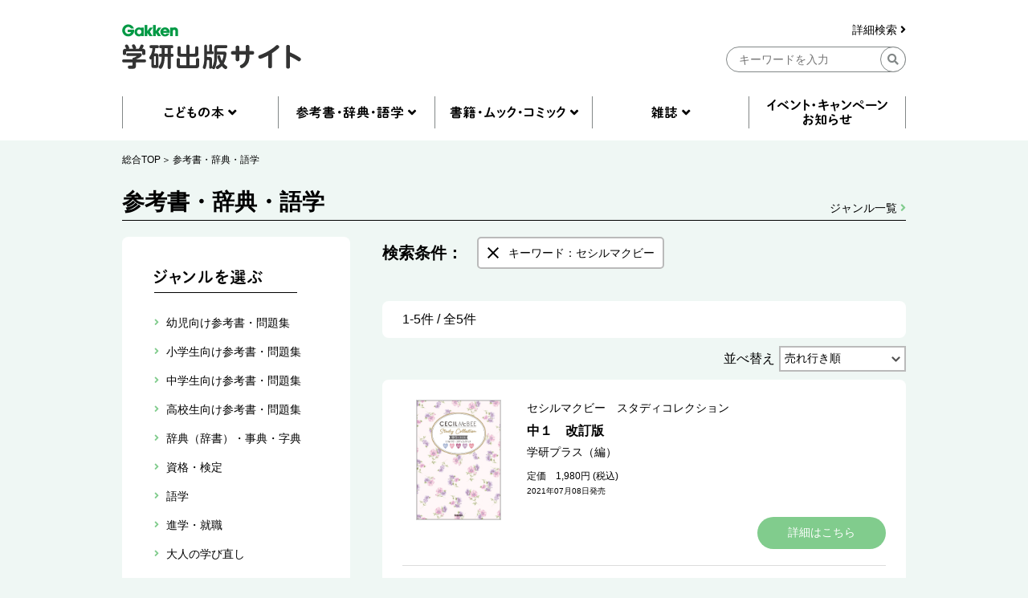

--- FILE ---
content_type: text/html; charset=UTF-8
request_url: https://hon.gakken.jp/reference/books.html?q=%E3%82%BB%E3%82%B7%E3%83%AB%E3%83%9E%E3%82%AF%E3%83%93%E3%83%BC
body_size: 81803
content:
<!DOCTYPE html>
<html lang="ja">

<head >
<meta charset="UTF-8">
<title>参考書・辞典・語学｜ 学研出版サイト</title>
<meta name="description" content="学研グループ（Gakken）が発行する学習参考書や辞典（辞書）、語学書を紹介。幼児向けにはじまり、小学生、中学生、高校生、そして大人向けまで。幅広い人たちの学びたいという思いに応えるラインナップです。">



<link rel="canonical" href="https://hon.gakken.jp/reference/">

<!-- Google Tag Manager -->
<script>(function(w,d,s,l,i){w[l]=w[l]||[];w[l].push({'gtm.start':
new Date().getTime(),event:'gtm.js'});var f=d.getElementsByTagName(s)[0],
j=d.createElement(s),dl=l!='dataLayer'?'&l='+l:'';j.async=true;j.src=
'https://www.googletagmanager.com/gtm.js?id='+i+dl;f.parentNode.insertBefore(j,f);
})(window,document,'script','dataLayer','GTM-N8NXV3R');</script>
<!-- End Google Tag Manager -->


<link rel="stylesheet" type="text/css" href="/css/reset.css">
<link rel="stylesheet" type="text/css" href="/css/slick.css">
<link rel="stylesheet" type="text/css" href="/css/utility.css">
<link rel="stylesheet" type="text/css" href="/css/common-pc.css" media="print">
<link rel="stylesheet" type="text/css" href="/css/page-childrenbook-pc.css" media="print">
<link rel="stylesheet" type="text/css" href="/css/common-pc.css" media="screen and (min-width: 769px)">
<link rel="stylesheet" type="text/css" href="/css/common-sp.css" media="screen and (max-width: 768px)">
<link rel="stylesheet" type="text/css" href="/css/page-childrenbook-pc.css" media="screen and (min-width: 769px)">
<link rel="stylesheet" type="text/css" href="/css/page-childrenbook-sp.css" media="screen and (max-width: 768px)">
<link rel="stylesheet" href="https://use.fontawesome.com/releases/v5.8.1/css/all.css" integrity="sha384-50oBUHEmvpQ+1lW4y57PTFmhCaXp0ML5d60M1M7uH2+nqUivzIebhndOJK28anvf" crossorigin="anonymous">
<link rel="shortcut icon" href="/img/favicon.ico">



<script src="/js/jquery-3.3.1.min.js"></script>
<script src="/js/slick.min.js"></script>
<script src="/js/common.js"></script>

<script src="/js/search.js"></script>

</head>
<body class="l-body">
<!-- Google Tag Manager (noscript) -->
<noscript><iframe src="https://www.googletagmanager.com/ns.html?id=GTM-N8NXV3R"
height="0" width="0" style="display:none;visibility:hidden"></iframe></noscript>
<!-- End Google Tag Manager (noscript) -->
<!-- header -->
<header id="header" class="l-header">
  <div class="l-container">
    <div class="l-header__logo">
      <a href="/"><img src="/img/gakken__logo.png" alt="学研出版サイトロゴ" class="u-pc"></a>
      <a href="/"><img src="/img/gakken__logo__sp.png" alt="学研出版サイトロゴ" class="u-sp"></a>
    </div>
    <div class="l-header__search u-pc">
      <form action="/search/" method="post">
      <div class="l-header__search__detail u-pc">
        <a href="/search/">詳細検索 <i class="fas fa-angle-right"></i></a>
      </div>
      <input type="hidden" name="token" value="ca1c87748523f22ecdeb06370eb87ab8f86a0cce049aa419bf31891b3f3317ab">
      <input type="hidden" name="submit" value="keyword">
      <div class="l-header__search__input u-pc">
        <input type="text" name="q" placeholder="キーワードを入力" class="">
        <div class="l-header__btn-search">
          <button><i class="fas fa-search"></i></button>
        </div>
      </div>
      </form>
    </div>
    <div class="l-header__btn u-sp">
      <div class="l-header__btn__hamburger u-sp">
        <img src="/img/icon__hamburger-menu.png" alt="MENU">
      </div>
      <div class="l-header__btn__search u-sp">
        <img src="/img/icon__search__sp.png" alt="検索">
      </div>
    </div>
  </div>
  <div class="l-header__search u-sp">
    <form action="/search/" method="post">
    <input type="hidden" name="submit" value="keyword">
    <div class="l-header__search__input">
      <input type="text" name="q" placeholder="キーワードを入力" class="">
      <div class="l-header__btn-search">
        <button><i class="fas fa-search"></i></button>
      </div>
    </div>
    </form>
    <div class="l-header__search__detail">
      <a href="/search/">詳細検索 <i class="fas fa-angle-right"></i></a>
    </div>
  </div>
  <div class="l-header__btn-close u-sp">
    <img src="/img/icon__close.png" alt="閉じる">
  </div>
</header>
<!-- header --><nav class="l-nav u-pc">
  <div class="l-container">
    <ul class="l-nav__first">
      <li class="l-nav__first-item">
        <a title="" data-target="nav01" class="nav__open"></a>
      </li>
      <li class="l-nav__first-item">
        <a title="" data-target="nav02" class="nav__open"></a>
      </li>
      <li class="l-nav__first-item">
        <a title="" data-target="nav03" class="nav__open"></a>
      </li>
      <li class="l-nav__first-item">
        <a title="" data-target="nav04" class="nav__open"></a>
      </li>
      <li class="l-nav__first-item">
        <a href="/info/"></a>
      </li>
    </ul>
    <ul class="l-nav__second nav01">
      <li class="l-nav__second-item">
        <ul class="l-nav__second__top">
          <li class="l-nav__second__top-item"><a href="/children/"><img src="/img/nav__childrenbook.png" alt="こどもの本"></a></li>
          <li class="l-nav__second__top-item"><a href="/children/books.html?rankings"><img src="/img/nav__ranking.png" alt="ランキング"></a></li>
        </ul>
        <div class="l-nav__second__bottom">
          <div class="l-nav__second__bottom-col">
            <div class="l-nav__second__bottom-headings">
              <img src="/img/nav__genre.png" alt="ジャンル">
            </div>
            <div class="l-nav__second__bottom-wrapper">
              <ul class="l-nav__second-list">
                <li class="l-nav__second-list-item"><a href="/children/picture_books/">絵本</a></li>
                <li class="l-nav__second-list-item"><a href="/children/preschool/">幼児おべんきょう</a></li>
                <li class="l-nav__second-list-item"><a href="/children/play/">あそび・工作</a></li>
                <li class="l-nav__second-list-item"><a href="/children/educational/">知育トイ・知育教材</a></li>
                <li class="l-nav__second-list-item"><a href="/children/reading/">読み物</a></li>
                <li class="l-nav__second-list-item"><a href="/children/encyclopedias/">図鑑・百科</a></li>
                <li class="l-nav__second-list-item"><a href="/children/mangas/">学習まんが</a></li>
              </ul>
              <ul class="l-nav__second-list">
                <li class="l-nav__second-list-item"><a href="/children/gift/">プレゼント用おすすめセット</a></li>
                <li class="l-nav__second-list-item"><a href="/children/library/">図書館向け</a></li>
                <li class="l-nav__second-list-item"><a href="/children/projects/">自由研究</a></li>
              </ul>
            </div>
          </div>
          <div class="l-nav__second__bottom-col">
            <div class="l-nav__second__bottom-headings">
              <img src="/img/nav__target-age.png" alt="対象年齢">
            </div>
            <div class="l-nav__second__bottom-wrapper">
              <ul class="l-nav__second-list">
                <li class="l-nav__second-list-item"><a href="/children/books.html?age=1">０歳</a></li>
                <li class="l-nav__second-list-item"><a href="/children/books.html?age=2">１歳</a></li>
                <li class="l-nav__second-list-item"><a href="/children/books.html?age=3">２歳</a></li>
                <li class="l-nav__second-list-item"><a href="/children/books.html?age=4">３歳</a></li>
                <li class="l-nav__second-list-item"><a href="/children/books.html?age=5">４歳</a></li>
                <li class="l-nav__second-list-item"><a href="/children/books.html?age=6">５歳</a></li>
                <li class="l-nav__second-list-item"><a href="/children/books.html?age=7">６歳</a></li>
              </ul>
              <ul class="l-nav__second-list">
                <li class="l-nav__second-list-item"><a href="/children/books.html?age=8">小１</a></li>
                <li class="l-nav__second-list-item"><a href="/children/books.html?age=9">小２</a></li>
                <li class="l-nav__second-list-item"><a href="/children/books.html?age=10">小３</a></li>
                <li class="l-nav__second-list-item"><a href="/children/books.html?age=11">小４</a></li>
                <li class="l-nav__second-list-item"><a href="/children/books.html?age=12">小５</a></li>
                <li class="l-nav__second-list-item"><a href="/children/books.html?age=13">小６</a></li>
                <li class="l-nav__second-list-item"><a href="/children/books.html?age=14">中１</a></li>
                <li class="l-nav__second-list-item"><a href="/children/books.html?age=15">中２</a></li>
                <li class="l-nav__second-list-item"><a href="/children/books.html?age=16">中３</a></li>
                <li class="l-nav__second-list-item"><a href="/children/books.html?age=19">一般</a></li>
              </ul>
            </div>
          </div>
        </div>
      </li>
    </ul>
    <ul class="l-nav__second nav02">
      <li class="l-nav__second-item">
        <ul class="l-nav__second__top">
          <li class="l-nav__second__top-item"><a href="/reference/"><img src="/img/nav__reference.png" alt="参考書・辞典・語学"></a></li>
          <li class="l-nav__second__top-item"><a href="/reference/books.html?rankings"><img src="/img/nav__ranking.png" alt="ランキング"></a></li>
        </ul>
        <div class="l-nav__second__bottom">
          <div class="l-nav__second__bottom-col">
            <div class="l-nav__second__bottom-headings">
              <img src="/img/nav__genre.png" alt="ジャンル">
            </div>
            <div class="l-nav__second__bottom-wrapper">
              <ul class="l-nav__second-list">
                <li class="l-nav__second-list-item"><a href="/reference/preschool/">幼児向け参考書・問題集</a></li>
                <li class="l-nav__second-list-item"><a href="/reference/elementary/">小学生向け参考書・問題集</a></li>
                <li class="l-nav__second-list-item"><a href="/reference/juniorhigh/">中学生向け参考書・問題集</a></li>
                <li class="l-nav__second-list-item"><a href="/reference/highschool/">高校生向け参考書・問題集</a></li>
                <li class="l-nav__second-list-item"><a href="/reference/dictionaries/">辞典（辞書）・事典・字典</a></li>
                <li class="l-nav__second-list-item"><a href="/reference/eiken/">資格・検定</a></li>
                <li class="l-nav__second-list-item"><a href="/reference/language/">語学</a></li>
              </ul>
              <ul class="l-nav__second-list">
                <li class="l-nav__second-list-item"><a href="/reference/further/">進学・就職</a></li>
                <li class="l-nav__second-list-item"><a href="/reference/update/">大人の学び直し</a></li>
              </ul>
            </div>
          </div>
          <div class="l-nav__second__bottom-col">
            <div class="l-nav__second__bottom-headings">
              <img src="/img/nav__target-age.png" alt="対象年齢">
            </div>
            <div class="l-nav__second__bottom-wrapper">
              <ul class="l-nav__second-list">
                <li class="l-nav__second-list-item"><a href="/reference/books.html?age=3">２歳</a></li>
                <li class="l-nav__second-list-item"><a href="/reference/books.html?age=4">３歳</a></li>
                <li class="l-nav__second-list-item"><a href="/reference/books.html?age=5">４歳</a></li>
                <li class="l-nav__second-list-item"><a href="/reference/books.html?age=6">５歳</a></li>
                <li class="l-nav__second-list-item"><a href="/reference/books.html?age=8">小１</a></li>
                <li class="l-nav__second-list-item"><a href="/reference/books.html?age=9">小２</a></li>
                <li class="l-nav__second-list-item"><a href="/reference/books.html?age=10">小３</a></li>
              </ul>
              <ul class="l-nav__second-list">
                <li class="l-nav__second-list-item"><a href="/reference/books.html?age=11">小４</a></li>
                <li class="l-nav__second-list-item"><a href="/reference/books.html?age=12">小５</a></li>
                <li class="l-nav__second-list-item"><a href="/reference/books.html?age=13">小６</a></li>
                <li class="l-nav__second-list-item"><a href="/reference/books.html?age=14">中１</a></li>
                <li class="l-nav__second-list-item"><a href="/reference/books.html?age=15">中２</a></li>
                <li class="l-nav__second-list-item"><a href="/reference/books.html?age=16">中３</a></li>
                <li class="l-nav__second-list-item"><a href="/reference/books.html?age=17">高校生</a></li>
                <li class="l-nav__second-list-item"><a href="/reference/books.html?age=18">大学生</a></li>
                <li class="l-nav__second-list-item"><a href="/reference/books.html?age=19">一般</a></li>
              </ul>
            </div>
          </div>
        </div>
      </li>
    </ul>
    <ul class="l-nav__second nav03">
      <li class="l-nav__second-item">
        <ul class="l-nav__second__top">
          <li class="l-nav__second__top-item"><a href="/books/"><img src="/img/nav__mook.png" alt="書籍・ムック・コミック"></a></li>
          <li class="l-nav__second__top-item"><a href="/books/books.html?rankings"><img src="/img/nav__ranking.png" alt="ランキング"></a></li>
        </ul>
        <div class="l-nav__second__bottom">
          <div class="l-nav__second__bottom-col">
            <div class="l-nav__second__bottom-headings">
              <img src="/img/nav__genre.png" alt="ジャンル">
            </div>
            <div class="l-nav__second__bottom-wrapper">
              <ul class="l-nav__second-list">
                <li class="l-nav__second-list-item"><a href="/books/practical/">料理・健康・趣味・実用</a></li>
                <li class="l-nav__second-list-item"><a href="/books/entertainment/">エンタテインメント</a></li>
                <li class="l-nav__second-list-item"><a href="/books/history/">歴史・宗教・科学</a></li>
              </ul>
              <ul class="l-nav__second-list">
                <li class="l-nav__second-list-item"><a href="/books/business/">社会・ビジネス</a></li>
                <li class="l-nav__second-list-item"><a href="/books/literature/">文芸・ノンフィクション</a></li>
                <li class="l-nav__second-list-item"><a href="/books/comics/">コミック</a></li>
              </ul>
            </div>
          </div>
          <div class="l-nav__second__bottom-col">
            <div class="l-nav__second__bottom-wrapper">
            <div class="l-nav__second__bottom-headings">
            </div>
              <ul class="l-nav__second-list">
                <li class="l-nav__second-list-item"><a href="/books/medical/">医学専門書</a></li>
                <li class="l-nav__second-list-item"><a href="/books/nursing/">看護専門書</a></li>
                <li class="l-nav__second-list-item"><a href="/books/technical/">各種専門書</a></li>
              </ul>
              <ul class="l-nav__second-list">
                <li class="l-nav__second-list-item"><a href="/books/certification/">資格・検定</a></li>
              </ul>
            </div>
          </div>
        </div>
      </li>
    </ul>
    <ul class="l-nav__second nav04">
      <li class="l-nav__second-item">
        <ul class="l-nav__second__top">
          <li class="l-nav__second__top-item"><a href="/magazines/"><img src="/img/nav__magazine.png" alt="雑誌"></a></li>
          <li class="l-nav__second__top-item"><a href="/magazines/books.html?rankings"><img src="/img/nav__ranking.png" alt="ランキング"></a></li>
        </ul>
        <div class="l-nav__second__bottom">
          <div class="l-nav__second__bottom-col">
            <div class="l-nav__second__bottom-headings">
              <img src="/img/nav__genre.png" alt="ジャンル">
            </div>
            <div class="l-nav__second__bottom-wrapper">
              <ul class="l-nav__second-list">
                <li class="l-nav__second-list-item"><a href="/magazines/#children">こども雑誌</a></li>
                <li class="l-nav__second-list-item"><a href="/magazines/#education">教育・保育</a></li>
              </ul>
              <ul class="l-nav__second-list">
                <li class="l-nav__second-list-item"><a href="/magazines/#medical">医療・看護</a></li>
                <li class="l-nav__second-list-item"><a href="/magazines/#anime">アニメ</a></li>
              </ul>
            </div>
          </div>
          <div class="l-nav__second__bottom-col">
            <div class="l-nav__second__bottom-wrapper">
            <div class="l-nav__second__bottom-headings">
            </div>
              <ul class="l-nav__second-list">
                <li class="l-nav__second-list-item"><a href="/magazines/#puzzles">パズル</a></li>
              </ul>
            </div>
          </div>
        </div>
      </li>
    </ul>
  </div>
</nav>

<nav class="l-nav u-sp">
  <div class="l-nav__inner">
    <ul class="l-nav__first">
      <li class="l-nav__first-item">
        <div class="l-nav__first-item-headings c-accordion-open">
          <img src="/img/nav__childrenbook__sp.png" alt="こどもの本">
        </div>
        <div class="l-nav__second">
          <ul class="l-nav__second__top">
            <li class="l-nav__second__top-item c-childrenbook"><a href="/children/"><img src="/img/nav__childrenbook__second__sp.png" alt="こどもの本TOP"></a></li>
            <li class="l-nav__second__top-item c-ranking"><a href="/children/books.html?rankings"><img src="/img/nav__ranking__sp.png" alt="ランキング"></a></li>
          </ul>
          <div class="l-nav__second__bottom">
            <div class="l-nav__second__bottom-col">
              <div class="l-nav__second__bottom-headings c-genre">
                <img src="/img/nav__genre__sp.png" alt="ジャンル">
              </div>
              <div class="l-nav__second__bottom-wrapper">
                <ul class="l-nav__second-list">
                  <li class="l-nav__second-list-item"><a href="/children/picture_books/">絵本</a></li>
                  <li class="l-nav__second-list-item"><a href="/children/preschool/">幼児おべんきょう</a></li>
                  <li class="l-nav__second-list-item"><a href="/children/play/">あそび・工作</a></li>
                  <li class="l-nav__second-list-item"><a href="/children/educational/">知育トイ・知育教材</a></li>
                  <li class="l-nav__second-list-item"><a href="/children/reading/">読み物</a></li>
                  <li class="l-nav__second-list-item"><a href="/children/encyclopedias/">図鑑・百科</a></li>
                  <li class="l-nav__second-list-item"><a href="/children/mangas/">学習まんが</a></li>
                  <li class="l-nav__second-list-item"><a href="/children/gift/">プレゼント用おすすめセット</a></li>
                  <li class="l-nav__second-list-item"><a href="/children/library/">図書館向け</a></li>
                  <li class="l-nav__second-list-item"><a href="/children/projects/">自由研究</a></li>
                </ul>
              </div>

            </div>
            <div class="l-nav__second__bottom-col">
              <div class="l-nav__second__bottom-headings c-target-age">
                <img src="/img/nav__target-age.png" alt="対象年齢">
              </div>
              <div class="l-nav__second__bottom-wrapper">
                <ul class="l-nav__second-list">
                  <li class="l-nav__second-list-item"><a href="/children/books.html?age=1">０歳</a></li>
                  <li class="l-nav__second-list-item"><a href="/children/books.html?age=2">１歳</a></li>
                  <li class="l-nav__second-list-item"><a href="/children/books.html?age=3">２歳</a></li>
                  <li class="l-nav__second-list-item"><a href="/children/books.html?age=4">３歳</a></li>
                  <li class="l-nav__second-list-item"><a href="/children/books.html?age=5">４歳</a></li>
                  <li class="l-nav__second-list-item"><a href="/children/books.html?age=6">５歳</a></li>
                  <li class="l-nav__second-list-item"><a href="/children/books.html?age=7">６歳</a></li>
                  <li class="l-nav__second-list-item"><a href="/children/books.html?age=8">小１</a></li>
                  <li class="l-nav__second-list-item"><a href="/children/books.html?age=9">小２</a></li>
                  <li class="l-nav__second-list-item"><a href="/children/books.html?age=10">小３</a></li>
                  <li class="l-nav__second-list-item"><a href="/children/books.html?age=11">小４</a></li>
                  <li class="l-nav__second-list-item"><a href="/children/books.html?age=12">小５</a></li>
                  <li class="l-nav__second-list-item"><a href="/children/books.html?age=13">小６</a></li>
                  <li class="l-nav__second-list-item"><a href="/children/books.html?age=14">中１</a></li>
                  <li class="l-nav__second-list-item"><a href="/children/books.html?age=15">中２</a></li>
                  <li class="l-nav__second-list-item"><a href="/children/books.html?age=16">中３</a></li>
                  <li class="l-nav__second-list-item"><a href="/children/books.html?age=19">一般</a></li>
                </ul>
              </div>

            </div>

          </div>
        </div>
      </li>
      <li class="l-nav__first-item">
        <div class="l-nav__first-item-headings  c-accordion-open">
          <img src="/img/nav__reference__sp.png" alt="参考書・辞典・語学">
        </div>
        <div class="l-nav__second">
          <ul class="l-nav__second__top">
            <li class="l-nav__second__top-item c-reference"><a href="/reference/"><img src="/img/nav__reference__second__sp.png" alt="参考書・辞典・語学TOP"></a></li>
            <li class="l-nav__second__top-item c-ranking"><a href="/reference/books.html?rankings"><img src="/img/nav__ranking__sp.png" alt="ランキング"></a></li>
          </ul>
          <div class="l-nav__second__bottom">
            <div class="l-nav__second__bottom-col">
              <div class="l-nav__second__bottom-headings c-genre">
                <img src="/img/nav__genre__sp.png" alt="ジャンル">
              </div>
              <div class="l-nav__second__bottom-wrapper">
                <ul class="l-nav__second-list">
                  <li class="l-nav__second-list-item"><a href="/reference/preschool/">幼児向け参考書・問題集</a></li>
                  <li class="l-nav__second-list-item"><a href="/reference/elementary/">小学生向け参考書・問題集</a></li>
                  <li class="l-nav__second-list-item"><a href="/reference/juniorhigh/">中学生向け参考書・問題集</a></li>
                  <li class="l-nav__second-list-item"><a href="/reference/highschool/">高校生向け参考書・問題集</a></li>
                  <li class="l-nav__second-list-item"><a href="/reference/dictionaries/">辞典（辞書）・事典・字典</a></li>
                  <li class="l-nav__second-list-item"><a href="/reference/eiken/">資格・検定</a></li>
                  <li class="l-nav__second-list-item"><a href="/reference/language/">語学</a></li>
                  <li class="l-nav__second-list-item"><a href="/reference/further/">進学・就職</a></li>
                  <li class="l-nav__second-list-item"><a href="/reference/update/">大人の学び直し</a></li>
                </ul>
              </div>

            </div>
            <div class="l-nav__second__bottom-col">
              <div class="l-nav__second__bottom-headings c-target-age">
                <img src="/img/nav__target-age.png" alt="対象年齢">
              </div>
              <div class="l-nav__second__bottom-wrapper">
                <ul class="l-nav__second-list">
                  <li class="l-nav__second-list-item"><a href="/reference/books.html?age=3">２歳</a></li>
                  <li class="l-nav__second-list-item"><a href="/reference/books.html?age=4">３歳</a></li>
                  <li class="l-nav__second-list-item"><a href="/reference/books.html?age=5">４歳</a></li>
                  <li class="l-nav__second-list-item"><a href="/reference/books.html?age=6">５歳</a></li>
                  <li class="l-nav__second-list-item"><a href="/reference/books.html?age=8">小１</a></li>
                  <li class="l-nav__second-list-item"><a href="/reference/books.html?age=9">小２</a></li>
                  <li class="l-nav__second-list-item"><a href="/reference/books.html?age=10">小３</a></li>
                  <li class="l-nav__second-list-item"><a href="/reference/books.html?age=11">小４</a></li>
                  <li class="l-nav__second-list-item"><a href="/reference/books.html?age=12">小５</a></li>
                  <li class="l-nav__second-list-item"><a href="/reference/books.html?age=13">小６</a></li>
                  <li class="l-nav__second-list-item"><a href="/reference/books.html?age=14">中１</a></li>
                  <li class="l-nav__second-list-item"><a href="/reference/books.html?age=15">中２</a></li>
                  <li class="l-nav__second-list-item"><a href="/reference/books.html?age=16">中３</a></li>
                  <li class="l-nav__second-list-item"><a href="/reference/books.html?age=17">高校生</a></li>
                  <li class="l-nav__second-list-item"><a href="/reference/books.html?age=18">大学生</a></li>
                  <li class="l-nav__second-list-item"><a href="/reference/books.html?age=19">一般</a></li>
                </ul>
              </div>

            </div>

          </div>
        </div>
      </li>
      <li class="l-nav__first-item">
        <div class="l-nav__first-item-headings  c-accordion-open">
          <img src="/img/nav__mook__sp.png" alt="書籍・ムック・コミック">
        </div>
        <div class="l-nav__second">
          <ul class="l-nav__second__top">
            <li class="l-nav__second__top-item c-mook"><a href="/books/"><img src="/img/nav__mook__second__sp.png" alt="書籍・ムック・コミックTOP"></a></li>
            <li class="l-nav__second__top-item c-ranking"><a href="/books/books.html?rankings"><img src="/img/nav__ranking__sp.png" alt="ランキング"></a></li>
          </ul>
          <div class="l-nav__second__bottom">
            <div class="l-nav__second__bottom-col">
              <div class="l-nav__second__bottom-headings c-genre">
                <img src="/img/nav__genre__sp.png" alt="ジャンル">
              </div>
              <div class="l-nav__second__bottom-wrapper">
                <ul class="l-nav__second-list">
                  <li class="l-nav__second-list-item"><a href="/books/practical/">料理・健康・趣味・実用</a></li>
                  <li class="l-nav__second-list-item"><a href="/books/entertainment/">エンタテインメント</a></li>
                  <li class="l-nav__second-list-item"><a href="/books/history/">歴史・宗教・科学</a></li>
                  <li class="l-nav__second-list-item"><a href="/books/business/">社会・ビジネス</a></li>
                  <li class="l-nav__second-list-item"><a href="/books/literature/">文芸・ノンフィクション</a></li>
                  <li class="l-nav__second-list-item"><a href="/books/comics/">コミック</a></li>
                  <li class="l-nav__second-list-item"><a href="/books/medical/">医学専門書</a></li>
                  <li class="l-nav__second-list-item"><a href="/books/nursing/">看護専門書</a></li>
                  <li class="l-nav__second-list-item"><a href="/books/technical/">各種専門書</a></li>
                  <li class="l-nav__second-list-item"><a href="/books/certification/">資格・検定</a></li>
                </ul>
              </div>
            </div>
          </div>
        </div>
      </li>
      <li class="l-nav__first-item">
        <div class="l-nav__first-item-headings c-accordion-open">
          <img src="/img/nav__magazine__sp.png" alt="雑誌">
        </div>
        <div class="l-nav__second">
          <ul class="l-nav__second__top">
            <li class="l-nav__second__top-item c-magazine"><a href="/magazines/"><img src="/img/nav__magazine__second__sp.png" alt="雑誌TOP"></a></li>
            <li class="l-nav__second__top-item c-ranking"><a href="/magazines/books.html?rankings"><img src="/img/nav__ranking__sp.png" alt="ランキング"></a></li>
          </ul>
          <div class="l-nav__second__bottom">
            <div class="l-nav__second__bottom-col">
              <div class="l-nav__second__bottom-headings c-genre">
                <img src="/img/nav__genre__sp.png" alt="ジャンル">
              </div>
              <div class="l-nav__second__bottom-wrapper">
                <ul class="l-nav__second-list">
                  <li class="l-nav__second-list-item"><a href="/magazines/#children">こども雑誌</a></li>
                  <li class="l-nav__second-list-item"><a href="/magazines/#education">教育・保育</a></li>
                  <li class="l-nav__second-list-item"><a href="/magazines/#medical">医療・看護</a></li>
                  <li class="l-nav__second-list-item"><a href="/magazines/#anime">アニメ</a></li>
                  <li class="l-nav__second-list-item"><a href="/magazines/#puzzles">パズル</a></li>
                </ul>
              </div>

            </div>
          </div>
        </div>
      </li>
      <li class="l-nav__first-item">
        <div class="l-nav__first-item-headings">
          <a href="/info/"><img src="/img/nav__event__sp.png" alt="イベント・キャンペーン・お知らせ"></a>
        </div>
      </li>
      <li class="l-nav__first-item">
        <div class="l-nav__first-item-headings">
          <a href="/search/"><img src="/img/nav__detail-search__sp.png" alt="詳細検索"></a>
        </div>
      </li>
      <li class="l-nav__first-item">
        <div class="l-nav__first-item-headings">
          <a href="/agreement/"><img src="/img/nav__sitepolicy__sp.png" alt="サイトのご利用にあたって"></a>
        </div>
      </li>
      <li class="l-nav__first-item">
        <div class="l-nav__first-item-headings">
          <a href="https://gakken-plus.co.jp/rights/" target="_blank"><img src="/img/nav__copyright__sp.png" alt="著作物の使用等について"></a>
        </div>
      </li>
      <li class="l-nav__first-item">
        <div class="l-nav__first-item-headings">
          <a href="/sitemap/"><img src="/img/nav__sitemap__sp.png" alt="サイトマップ"></a>
        </div>
      </li>
      <li class="l-nav__first-item">
        <div class="l-nav__first-item-headings">
          <a href="https://gakken-plus.co.jp/contact/" target="_blank"><img src="/img/nav__contact__sp.png" alt="お問い合わせ"></a>
        </div>
      </li>
    </ul>
  </div>
</nav>
<!-- nav -->
<section class="c-breadcrum u-pc">
  <div class="l-container">
    <ul class="c-breadcrum-list">
            <li class="c-breadcrum-list-item">
        <a href="/">総合TOP</a>
      </li>
                                    <li class="c-breadcrum-list-item">
        <a href="/reference/">参考書・辞典・語学</a>
      </li>
                </ul>
  </div>
</section>

<section class="c-pagetitle p-childrenbook__pagetitle">
  <div class="l-container">
    <h1>参考書・辞典・語学</h1>
    <p class="c-pagetitle__genre-link p-childrenbook__pagetitle__genre-link"><a href="/sitemap/#genre">ジャンル一覧  <i class="fas fa-angle-right"></i></a></p>
  </div>
</section>

<div class="p-childrenbook__container l-container">

  <div class="p-childrenbook__select-wrapper">
    <div class="c-btn-select u-sp">
      <span><img src="/img/btn__select__sp.png" alt="ジャンル・年齢で絞り込む"></span>
    </div>
    <section class="p-childrenbook__select">
            <div class="p-childrenbook__select-inner">
                <div class="p-childrenbook__select-row">
          <h2><img src="/img/h2__select-genre.png" alt="ジャンルを選ぶ"></h2>
            <ul class="p-childrenbook__select__first">
                                                        <li class="p-childrenbook__select__first-item" >
                <p class="p-childrenbook__select__first-headings select_category" data-id="210100" data-title="幼児向け参考書・問題集">幼児向け参考書・問題集</p>
                                <div class="p-childrenbook__select__second">
                  <ul class="p-childrenbook__select__second-list">
                                                                                <li class="p-childrenbook__select__second-item">
                      <a class="select_category" data-id="210101" data-title="もじ・かず">もじ・かず</a>
                                          </li>
                                                                                <li class="p-childrenbook__select__second-item">
                      <a class="select_category" data-id="210102" data-title="知育・知能">知育・知能</a>
                                          </li>
                                                                                <li class="p-childrenbook__select__second-item">
                      <a class="select_category" data-id="210103" data-title="指先のおけいこ">指先のおけいこ</a>
                                          </li>
                                                                                <li class="p-childrenbook__select__second-item">
                      <a class="select_category" data-id="210104" data-title="えいご・アルファベット">えいご・アルファベット</a>
                                          </li>
                                                                                <li class="p-childrenbook__select__second-item">
                      <a class="select_category" data-id="210105" data-title="キャラクタードリル">キャラクタードリル</a>
                                          </li>
                                      </ul>
                </div>
                              </li>
                                                        <li class="p-childrenbook__select__first-item" >
                <p class="p-childrenbook__select__first-headings select_category" data-id="210200" data-title="小学生向け参考書・問題集">小学生向け参考書・問題集</p>
                                <div class="p-childrenbook__select__second">
                  <ul class="p-childrenbook__select__second-list">
                                                                                <li class="p-childrenbook__select__second-item">
                      <a class="select_category" data-id="210201" data-title="英語">英語</a>
                                          </li>
                                                                                <li class="p-childrenbook__select__second-item">
                      <a class="select_category" data-id="210202" data-title="算数">算数</a>
                                          </li>
                                                                                <li class="p-childrenbook__select__second-item">
                      <a class="select_category" data-id="210203" data-title="国語">国語</a>
                                          </li>
                                                                                <li class="p-childrenbook__select__second-item">
                      <a class="select_category" data-id="210204" data-title="理科">理科</a>
                                          </li>
                                                                                <li class="p-childrenbook__select__second-item">
                      <a class="select_category" data-id="210205" data-title="社会">社会</a>
                                          </li>
                                                                                <li class="p-childrenbook__select__second-item">
                      <a class="select_category" data-id="210206" data-title="実技科目">実技科目</a>
                                          </li>
                                                                                <li class="p-childrenbook__select__second-item">
                      <a class="select_category" data-id="210207" data-title="ドリル">ドリル</a>
                                          </li>
                                                                                <li class="p-childrenbook__select__second-item">
                      <a class="select_category" data-id="210208" data-title="まんが参考書">まんが参考書</a>
                                          </li>
                                                                                <li class="p-childrenbook__select__second-item">
                      <a class="select_category" data-id="210209" data-title="中学受験">中学受験</a>
                                          </li>
                                                                                <li class="p-childrenbook__select__second-item">
                      <a class="select_category" data-id="210210" data-title="そのほか（小学生向け参考書・問題集）">そのほか（小学生向け参考書・問題集）</a>
                                          </li>
                                      </ul>
                </div>
                              </li>
                                                        <li class="p-childrenbook__select__first-item" >
                <p class="p-childrenbook__select__first-headings select_category" data-id="210300" data-title="中学生向け参考書・問題集">中学生向け参考書・問題集</p>
                                <div class="p-childrenbook__select__second">
                  <ul class="p-childrenbook__select__second-list">
                                                                                <li class="p-childrenbook__select__second-item">
                      <a class="select_category" data-id="210301" data-title="英語">英語</a>
                                          </li>
                                                                                <li class="p-childrenbook__select__second-item">
                      <a class="select_category" data-id="210302" data-title="数学">数学</a>
                                          </li>
                                                                                <li class="p-childrenbook__select__second-item">
                      <a class="select_category" data-id="210303" data-title="国語">国語</a>
                                          </li>
                                                                                <li class="p-childrenbook__select__second-item">
                      <a class="select_category" data-id="210304" data-title="理科">理科</a>
                                          </li>
                                                                                <li class="p-childrenbook__select__second-item">
                      <a class="select_category" data-id="210305" data-title="社会">社会</a>
                                          </li>
                                                                                <li class="p-childrenbook__select__second-item">
                      <a class="select_category" data-id="210306" data-title="実技科目">実技科目</a>
                                          </li>
                                                                                <li class="p-childrenbook__select__second-item">
                      <a class="select_category" data-id="210307" data-title="ドリル">ドリル</a>
                                          </li>
                                                                                <li class="p-childrenbook__select__second-item">
                      <a class="select_category" data-id="210308" data-title="まんが参考書">まんが参考書</a>
                                          </li>
                                                                                <li class="p-childrenbook__select__second-item">
                      <a class="select_category" data-id="210309" data-title="高校受験">高校受験</a>
                                          </li>
                                                                                <li class="p-childrenbook__select__second-item">
                      <a class="select_category" data-id="210310" data-title="勉強法">勉強法</a>
                                          </li>
                                                                                <li class="p-childrenbook__select__second-item">
                      <a class="select_category" data-id="210311" data-title="そのほか（中学生向け参考書・問題集）">そのほか（中学生向け参考書・問題集）</a>
                                          </li>
                                      </ul>
                </div>
                              </li>
                                                        <li class="p-childrenbook__select__first-item" >
                <p class="p-childrenbook__select__first-headings select_category" data-id="210400" data-title="高校生向け参考書・問題集">高校生向け参考書・問題集</p>
                                <div class="p-childrenbook__select__second">
                  <ul class="p-childrenbook__select__second-list">
                                                                                <li class="p-childrenbook__select__second-item">
                      <a class="select_category" data-id="210401" data-title="英語（英単語）">英語（英単語）</a>
                                          </li>
                                                                                <li class="p-childrenbook__select__second-item">
                      <a class="select_category" data-id="210402" data-title="英語（英文法）">英語（英文法）</a>
                                          </li>
                                                                                <li class="p-childrenbook__select__second-item">
                      <a class="select_category" data-id="210403" data-title="英語（英語長文・英文解釈）">英語（英語長文・英文解釈）</a>
                                          </li>
                                                                                <li class="p-childrenbook__select__second-item">
                      <a class="select_category" data-id="210404" data-title="英語（英作文）">英語（英作文）</a>
                                          </li>
                                                                                <li class="p-childrenbook__select__second-item">
                      <a class="select_category" data-id="210405" data-title="英語（リスニング）">英語（リスニング）</a>
                                          </li>
                                                                                <li class="p-childrenbook__select__second-item">
                      <a class="select_category" data-id="210406" data-title="数学">数学</a>
                                          </li>
                                                                                <li class="p-childrenbook__select__second-item">
                      <a class="select_category" data-id="210407" data-title="国語（現代文・漢字）">国語（現代文・漢字）</a>
                                          </li>
                                                                                <li class="p-childrenbook__select__second-item">
                      <a class="select_category" data-id="210408" data-title="国語（古文）">国語（古文）</a>
                                          </li>
                                                                                <li class="p-childrenbook__select__second-item">
                      <a class="select_category" data-id="210409" data-title="国語（漢文）">国語（漢文）</a>
                                          </li>
                                                                                <li class="p-childrenbook__select__second-item">
                      <a class="select_category" data-id="210410" data-title="社会（日本史）">社会（日本史）</a>
                                          </li>
                                                                                <li class="p-childrenbook__select__second-item">
                      <a class="select_category" data-id="210411" data-title="社会（世界史）">社会（世界史）</a>
                                          </li>
                                                                                <li class="p-childrenbook__select__second-item">
                      <a class="select_category" data-id="210412" data-title="社会（地理）">社会（地理）</a>
                                          </li>
                                                                                <li class="p-childrenbook__select__second-item">
                      <a class="select_category" data-id="210413" data-title="社会（政経・倫理・現代社会）">社会（政経・倫理・現代社会）</a>
                                          </li>
                                                                                <li class="p-childrenbook__select__second-item">
                      <a class="select_category" data-id="210414" data-title="理科（物理）">理科（物理）</a>
                                          </li>
                                                                                <li class="p-childrenbook__select__second-item">
                      <a class="select_category" data-id="210415" data-title="理科（化学）">理科（化学）</a>
                                          </li>
                                                                                <li class="p-childrenbook__select__second-item">
                      <a class="select_category" data-id="210416" data-title="理科（生物）">理科（生物）</a>
                                          </li>
                                                                                <li class="p-childrenbook__select__second-item">
                      <a class="select_category" data-id="210417" data-title="理科（地学・理科総合）">理科（地学・理科総合）</a>
                                          </li>
                                                                                <li class="p-childrenbook__select__second-item">
                      <a class="select_category" data-id="210418" data-title="小論文">小論文</a>
                                          </li>
                                                                                <li class="p-childrenbook__select__second-item">
                      <a class="select_category" data-id="210419" data-title="推薦・面接">推薦・面接</a>
                                          </li>
                                                                                <li class="p-childrenbook__select__second-item">
                      <a class="select_category" data-id="210420" data-title="看護・医療系">看護・医療系</a>
                                          </li>
                                                                                <li class="p-childrenbook__select__second-item">
                      <a class="select_category" data-id="210421" data-title="まんが参考書">まんが参考書</a>
                                          </li>
                                                                                <li class="p-childrenbook__select__second-item">
                      <a class="select_category" data-id="210422" data-title="勉強法">勉強法</a>
                                          </li>
                                                                                <li class="p-childrenbook__select__second-item">
                      <a class="select_category" data-id="210423" data-title="そのほか（高校生向け参考書・問題集）">そのほか（高校生向け参考書・問題集）</a>
                                          </li>
                                      </ul>
                </div>
                              </li>
                                                        <li class="p-childrenbook__select__first-item" >
                <p class="p-childrenbook__select__first-headings select_category" data-id="210500" data-title="辞典（辞書）・事典・字典">辞典（辞書）・事典・字典</p>
                                <div class="p-childrenbook__select__second">
                  <ul class="p-childrenbook__select__second-list">
                                                                                <li class="p-childrenbook__select__second-item">
                      <a class="select_category" data-id="210501" data-title="国語辞典">国語辞典</a>
                                          </li>
                                                                                <li class="p-childrenbook__select__second-item">
                      <a class="select_category" data-id="210502" data-title="古語辞典">古語辞典</a>
                                          </li>
                                                                                <li class="p-childrenbook__select__second-item">
                      <a class="select_category" data-id="210503" data-title="漢和辞典・漢字辞典">漢和辞典・漢字辞典</a>
                                          </li>
                                                                                <li class="p-childrenbook__select__second-item">
                      <a class="select_category" data-id="210504" data-title="英語辞典">英語辞典</a>
                                          </li>
                                                                                <li class="p-childrenbook__select__second-item">
                      <a class="select_category" data-id="210505" data-title="そのほか（辞典（辞書）・事典・字典）">そのほか（辞典（辞書）・事典・字典）</a>
                                          </li>
                                      </ul>
                </div>
                              </li>
                                                        <li class="p-childrenbook__select__first-item" >
                <p class="p-childrenbook__select__first-headings select_category" data-id="210600" data-title="資格・検定">資格・検定</p>
                                <div class="p-childrenbook__select__second">
                  <ul class="p-childrenbook__select__second-list">
                                                                                <li class="p-childrenbook__select__second-item">
                      <a class="select_category" data-id="210601" data-title="英検1級">英検1級</a>
                                          </li>
                                                                                <li class="p-childrenbook__select__second-item">
                      <a class="select_category" data-id="210602" data-title="英検準1級">英検準1級</a>
                                          </li>
                                                                                <li class="p-childrenbook__select__second-item">
                      <a class="select_category" data-id="210603" data-title="英検2級">英検2級</a>
                                          </li>
                                                                                <li class="p-childrenbook__select__second-item">
                      <a class="select_category" data-id="210608" data-title="英検準2級プラス">英検準2級プラス</a>
                                          </li>
                                                                                <li class="p-childrenbook__select__second-item">
                      <a class="select_category" data-id="210604" data-title="英検準2級">英検準2級</a>
                                          </li>
                                                                                <li class="p-childrenbook__select__second-item">
                      <a class="select_category" data-id="210605" data-title="英検3級">英検3級</a>
                                          </li>
                                                                                <li class="p-childrenbook__select__second-item">
                      <a class="select_category" data-id="210606" data-title="英検4級">英検4級</a>
                                          </li>
                                                                                <li class="p-childrenbook__select__second-item">
                      <a class="select_category" data-id="210607" data-title="英検5級">英検5級</a>
                                          </li>
                                                                                <li class="p-childrenbook__select__second-item">
                      <a class="select_category" data-id="210609" data-title="そのほか">そのほか</a>
                                          </li>
                                      </ul>
                </div>
                              </li>
                                                        <li class="p-childrenbook__select__first-item" >
                <p class="p-childrenbook__select__first-headings select_category" data-id="210700" data-title="語学">語学</p>
                                <div class="p-childrenbook__select__second">
                  <ul class="p-childrenbook__select__second-list">
                                                                                <li class="p-childrenbook__select__second-item">
                      <a class="select_category" data-id="210701" data-title="英語">英語</a>
                                          </li>
                                                                                <li class="p-childrenbook__select__second-item">
                      <a class="select_category" data-id="210702" data-title="そのほか（語学）">そのほか（語学）</a>
                                          </li>
                                      </ul>
                </div>
                              </li>
                                                        <li class="p-childrenbook__select__first-item" >
                <p class="p-childrenbook__select__first-headings select_category" data-id="210800" data-title="進学・就職">進学・就職</p>
                                <div class="p-childrenbook__select__second">
                  <ul class="p-childrenbook__select__second-list">
                                                                                <li class="p-childrenbook__select__second-item">
                      <a class="select_category" data-id="210801" data-title="学校案内">学校案内</a>
                                          </li>
                                                                                <li class="p-childrenbook__select__second-item">
                      <a class="select_category" data-id="210802" data-title="就職試験">就職試験</a>
                                          </li>
                                      </ul>
                </div>
                              </li>
                                                        <li class="p-childrenbook__select__first-item" >
                <p class="p-childrenbook__select__first-headings select_category" data-id="210900" data-title="大人の学び直し">大人の学び直し</p>
                              </li>
                          </ul>
        </div>
                        <div class="p-childrenbook__select-row">
          <h2><img src="/img/h2__select-target-age.png" alt="対象年齢を選ぶ"></h2>
          <div class="c-checkbox c-check-all" id="select_age_all">
            <input type="checkbox" name="common__checkbox01" class="c-checkbox__input">
            <div class="c-checkbox__icon"></div>
            <label for="">すべてにチェック</label>
          </div>
          <div class="p-childrenbook__select__age-wrapper">
            <ul class="p-childrenbook__select__age">
                                          <li class="p-childrenbook__select__age-item select_age">
                <div class="c-checkbox" data-id="3" data-title="２歳">
                  <input type="checkbox" name="common__checkbox01" class="c-checkbox__input">
                  <div class="c-checkbox__icon"></div>
                  <label for="">２歳</label>
                </div>
              </li>
                                          <li class="p-childrenbook__select__age-item select_age">
                <div class="c-checkbox" data-id="4" data-title="３歳">
                  <input type="checkbox" name="common__checkbox01" class="c-checkbox__input">
                  <div class="c-checkbox__icon"></div>
                  <label for="">３歳</label>
                </div>
              </li>
                                          <li class="p-childrenbook__select__age-item select_age">
                <div class="c-checkbox" data-id="5" data-title="４歳">
                  <input type="checkbox" name="common__checkbox01" class="c-checkbox__input">
                  <div class="c-checkbox__icon"></div>
                  <label for="">４歳</label>
                </div>
              </li>
                                          <li class="p-childrenbook__select__age-item select_age">
                <div class="c-checkbox" data-id="6" data-title="５歳">
                  <input type="checkbox" name="common__checkbox01" class="c-checkbox__input">
                  <div class="c-checkbox__icon"></div>
                  <label for="">５歳</label>
                </div>
              </li>
                                          <li class="p-childrenbook__select__age-item select_age">
                <div class="c-checkbox" data-id="8" data-title="小１">
                  <input type="checkbox" name="common__checkbox01" class="c-checkbox__input">
                  <div class="c-checkbox__icon"></div>
                  <label for="">小１</label>
                </div>
              </li>
                                          <li class="p-childrenbook__select__age-item select_age">
                <div class="c-checkbox" data-id="9" data-title="小２">
                  <input type="checkbox" name="common__checkbox01" class="c-checkbox__input">
                  <div class="c-checkbox__icon"></div>
                  <label for="">小２</label>
                </div>
              </li>
                                          <li class="p-childrenbook__select__age-item select_age">
                <div class="c-checkbox" data-id="10" data-title="小３">
                  <input type="checkbox" name="common__checkbox01" class="c-checkbox__input">
                  <div class="c-checkbox__icon"></div>
                  <label for="">小３</label>
                </div>
              </li>
                                          <li class="p-childrenbook__select__age-item select_age">
                <div class="c-checkbox" data-id="11" data-title="小４">
                  <input type="checkbox" name="common__checkbox01" class="c-checkbox__input">
                  <div class="c-checkbox__icon"></div>
                  <label for="">小４</label>
                </div>
              </li>
                                          <li class="p-childrenbook__select__age-item select_age">
                <div class="c-checkbox" data-id="12" data-title="小５">
                  <input type="checkbox" name="common__checkbox01" class="c-checkbox__input">
                  <div class="c-checkbox__icon"></div>
                  <label for="">小５</label>
                </div>
              </li>
                                          <li class="p-childrenbook__select__age-item select_age">
                <div class="c-checkbox" data-id="13" data-title="小６">
                  <input type="checkbox" name="common__checkbox01" class="c-checkbox__input">
                  <div class="c-checkbox__icon"></div>
                  <label for="">小６</label>
                </div>
              </li>
                                          <li class="p-childrenbook__select__age-item select_age">
                <div class="c-checkbox" data-id="14" data-title="中１">
                  <input type="checkbox" name="common__checkbox01" class="c-checkbox__input">
                  <div class="c-checkbox__icon"></div>
                  <label for="">中１</label>
                </div>
              </li>
                                          <li class="p-childrenbook__select__age-item select_age">
                <div class="c-checkbox" data-id="15" data-title="中２">
                  <input type="checkbox" name="common__checkbox01" class="c-checkbox__input">
                  <div class="c-checkbox__icon"></div>
                  <label for="">中２</label>
                </div>
              </li>
                                          <li class="p-childrenbook__select__age-item select_age">
                <div class="c-checkbox" data-id="16" data-title="中３">
                  <input type="checkbox" name="common__checkbox01" class="c-checkbox__input">
                  <div class="c-checkbox__icon"></div>
                  <label for="">中３</label>
                </div>
              </li>
                                          <li class="p-childrenbook__select__age-item select_age">
                <div class="c-checkbox" data-id="17" data-title="高校生">
                  <input type="checkbox" name="common__checkbox01" class="c-checkbox__input">
                  <div class="c-checkbox__icon"></div>
                  <label for="">高校生</label>
                </div>
              </li>
                                          <li class="p-childrenbook__select__age-item select_age">
                <div class="c-checkbox" data-id="18" data-title="大学生">
                  <input type="checkbox" name="common__checkbox01" class="c-checkbox__input">
                  <div class="c-checkbox__icon"></div>
                  <label for="">大学生</label>
                </div>
              </li>
                                          <li class="p-childrenbook__select__age-item select_age">
                <div class="c-checkbox" data-id="19" data-title="一般">
                  <input type="checkbox" name="common__checkbox01" class="c-checkbox__input">
                  <div class="c-checkbox__icon"></div>
                  <label for="">一般</label>
                </div>
              </li>
                          </ul>
          </div>
        </div>
              </div>
      
      <div class="p-childrenbook__select__search-detail">
        <a href="/search/"><p>条件を変えて検索しなおす</p></a>
      </div>
    </section>

  </div>


  <div class="p-childrenbook__main">
    <input type="hidden" id="mode" value="cs" />
    <input type="hidden" id="page_input" value="1" />
    <section class="p-childrenbook__search-condition">
      <h2>検索条件：</h2>
      <ul class="p-childrenbook__search-condition-list" id="search_condition">
                <li class="p-childrenbook__search-condition-item opt_condition" data-key="keyword" data-val="セシルマクビー" >キーワード：セシルマクビー</li>
            </ul>
    </section>

    <section class="p-childrenbook__result-index u-pc">
      <p class="p-childrenbook__result-index__number">1-5件 / 全5件</p>
          </section>

    <section class="p-childrenbook__result-index u-sp">
      <p class="p-childrenbook__result-index__number">1-5件 / 全5件</p>
          </section>

    <section class="p-childrenbook__sort">
      <div class="c-selectbox">
        <label>並べ替え</label>
          <select id="select_sort">
            <option value="1" >売れ行き順</option>
            <option value="2" >発売日順</option>
            <option value="3" >シリーズ順</option>
          </select>
      </div>
    </section>

    <section class="p-childrenbook__book">
      <ul class="p-childrenbook__book__list">
                        <li class="p-childrenbook__book__item">
          <a href="/book/1130536400" class="u-sp"></a>
            <div class="p-childrenbook__book__image">
              <a href="/book/1130536400"><img src="/img/books/200x200/1130536400.jpg" alt="セシルマクビー　スタディコレクション『中１　改訂版』"></a>
            </div>
            <div class="p-childrenbook__book__text">
              <p class="p-childrenbook__book__subtitle"><a href="/series/%E3%82%BB%E3%82%B7%E3%83%AB%E3%83%9E%E3%82%AF%E3%83%93%E3%83%BC%E3%80%80%E3%82%B9%E3%82%BF%E3%83%87%E3%82%A3%E3%82%B3%E3%83%AC%E3%82%AF%E3%82%B7%E3%83%A7%E3%83%B3">セシルマクビー　スタディコレクション</a></p>              <p class="p-childrenbook__book__title"><a href="/book/1130536400">中１　改訂版</a></p>
              <p class="p-childrenbook__book__author">
                            <a href="/author/%E5%AD%A6%E7%A0%94%E3%83%97%E3%83%A9%E3%82%B9">学研プラス（編）</a>                            </p>
              <p class="p-childrenbook__book__price">定価　1,980円 (税込)</p>
              <p class="p-childrenbook__book__releasedate">2021年07月08日発売</p>
              <div class="p-childrenbook__book__btn">
                                <div></div>                <button type="button" class="c-button--active" onclick="location.href='/book/1130536400'">詳細はこちら</button>
              </div>
            </div>
        </li>
                <li class="p-childrenbook__book__item">
          <a href="/book/1230497800" class="u-sp"></a>
            <div class="p-childrenbook__book__image">
              <a href="/book/1230497800"><img src="/img/books/200x200/1230497800.jpg" alt="中学生向辞典『ジュニア・アンカー　中学　英和・和英辞典　第７版　セシルマクビーエディション　オールカラー　無料アプリつき　英検対応』"></a>
            </div>
            <div class="p-childrenbook__book__text">
              <p class="p-childrenbook__book__subtitle"><a href="/series/%E4%B8%AD%E5%AD%A6%E7%94%9F%E5%90%91%E8%BE%9E%E5%85%B8">中学生向辞典</a></p>              <p class="p-childrenbook__book__title"><a href="/book/1230497800">ジュニア・アンカー　中学　英和・和英辞典　第７版　セシルマクビーエディション　オールカラー　無料アプリつき　英検対応</a></p>
              <p class="p-childrenbook__book__author">
                            <a href="/author/%E7%BE%BD%E9%B3%A5%E5%8D%9A%E6%84%9B">羽鳥博愛（編）</a>／                            <a href="/author/%E6%B0%B8%E7%94%B0%E5%8D%9A%E4%BA%BA">永田博人（編）</a>                            </p>
              <p class="p-childrenbook__book__price">定価　3,410円 (税込)</p>
              <p class="p-childrenbook__book__releasedate">2020年12月15日発売</p>
              <div class="p-childrenbook__book__btn">
                                <div></div>                <button type="button" class="c-button--active" onclick="location.href='/book/1230497800'">詳細はこちら</button>
              </div>
            </div>
        </li>
                <li class="p-childrenbook__book__item">
          <a href="/book/1130536500" class="u-sp"></a>
            <div class="p-childrenbook__book__image">
              <a href="/book/1130536500"><img src="/img/books/200x200/1130536500.jpg" alt="セシルマクビー　スタディコレクション『中２　改訂版』"></a>
            </div>
            <div class="p-childrenbook__book__text">
              <p class="p-childrenbook__book__subtitle"><a href="/series/%E3%82%BB%E3%82%B7%E3%83%AB%E3%83%9E%E3%82%AF%E3%83%93%E3%83%BC%E3%80%80%E3%82%B9%E3%82%BF%E3%83%87%E3%82%A3%E3%82%B3%E3%83%AC%E3%82%AF%E3%82%B7%E3%83%A7%E3%83%B3">セシルマクビー　スタディコレクション</a></p>              <p class="p-childrenbook__book__title"><a href="/book/1130536500">中２　改訂版</a></p>
              <p class="p-childrenbook__book__author">
                            <a href="/author/%E5%AD%A6%E7%A0%94%E3%83%97%E3%83%A9%E3%82%B9">学研プラス（編）</a>                            </p>
              <p class="p-childrenbook__book__price">定価　1,980円 (税込)</p>
              <p class="p-childrenbook__book__releasedate">2021年07月08日発売</p>
              <div class="p-childrenbook__book__btn">
                                <div></div>                <button type="button" class="c-button--active" onclick="location.href='/book/1130536500'">詳細はこちら</button>
              </div>
            </div>
        </li>
                <li class="p-childrenbook__book__item">
          <a href="/book/1130536600" class="u-sp"></a>
            <div class="p-childrenbook__book__image">
              <a href="/book/1130536600"><img src="/img/books/200x200/1130536600.jpg" alt="セシルマクビー　スタディコレクション『中３　高校入試　改訂版』"></a>
            </div>
            <div class="p-childrenbook__book__text">
              <p class="p-childrenbook__book__subtitle"><a href="/series/%E3%82%BB%E3%82%B7%E3%83%AB%E3%83%9E%E3%82%AF%E3%83%93%E3%83%BC%E3%80%80%E3%82%B9%E3%82%BF%E3%83%87%E3%82%A3%E3%82%B3%E3%83%AC%E3%82%AF%E3%82%B7%E3%83%A7%E3%83%B3">セシルマクビー　スタディコレクション</a></p>              <p class="p-childrenbook__book__title"><a href="/book/1130536600">中３　高校入試　改訂版</a></p>
              <p class="p-childrenbook__book__author">
                            <a href="/author/%E5%AD%A6%E7%A0%94%E3%83%97%E3%83%A9%E3%82%B9">学研プラス（編）</a>                            </p>
              <p class="p-childrenbook__book__price">定価　1,980円 (税込)</p>
              <p class="p-childrenbook__book__releasedate">2021年07月08日発売</p>
              <div class="p-childrenbook__book__btn">
                                <div></div>                <button type="button" class="c-button--active" onclick="location.href='/book/1130536600'">詳細はこちら</button>
              </div>
            </div>
        </li>
                <li class="p-childrenbook__book__item">
          <a href="/book/1230497500" class="u-sp"></a>
            <div class="p-childrenbook__book__image">
              <a href="/book/1230497500"><img src="/img/books/200x200/1230497500.jpg" alt="中学生向辞典『ジュニア・アンカー　中学　英和辞典　第７版　セシルマクビーエディション　オールカラー　無料アプリつき　英検対応』"></a>
            </div>
            <div class="p-childrenbook__book__text">
              <p class="p-childrenbook__book__subtitle"><a href="/series/%E4%B8%AD%E5%AD%A6%E7%94%9F%E5%90%91%E8%BE%9E%E5%85%B8">中学生向辞典</a></p>              <p class="p-childrenbook__book__title"><a href="/book/1230497500">ジュニア・アンカー　中学　英和辞典　第７版　セシルマクビーエディション　オールカラー　無料アプリつき　英検対応</a></p>
              <p class="p-childrenbook__book__author">
                            <a href="/author/%E7%BE%BD%E9%B3%A5%E5%8D%9A%E6%84%9B">羽鳥博愛（編）</a>／                            <a href="/author/%E6%B0%B8%E7%94%B0%E5%8D%9A%E4%BA%BA">永田博人（編）</a>                            </p>
              <p class="p-childrenbook__book__price">定価　2,090円 (税込)</p>
              <p class="p-childrenbook__book__releasedate">2020年12月15日発売</p>
              <div class="p-childrenbook__book__btn">
                                <div></div>                <button type="button" class="c-button--active" onclick="location.href='/book/1230497500'">詳細はこちら</button>
              </div>
            </div>
        </li>
                      </ul>
    </section>

    <section class="p-childrenbook__result-index u-pc">
      <p class="p-childrenbook__result-index__number">1-5件 / 全5件</p>
          </section>

    <section class="p-childrenbook__result-index u-sp">
      <p class="p-childrenbook__result-index__number">1-5件 / 全5件</p>
          </section>

    <section class="c-polular-series p-childrenbook__polular-series">
      <h2><img src="/img/h2__polular-series.png" alt="人気シリーズ"></h2>
      <ul class="c-polular-series-list">
              </ul>
    </section>

  </div>

</div>

<div id="l-overlay"></div>


<div class="c-pagetop">
  <a href="#"><i class="fas fa-caret-up"></i></a>
</div>

<div class="c-pagetop">
  <a href="#"><i class="fas fa-caret-up"></i></a>
</div>

<!-- footer -->
<footer>
  <div class="l-container">
    <div class="footer__index u-pc">
      <ul class="footer__index-col">
        <li class="footer__index-col-item">
          <p class="footer__index-headings">
            <a href="/children/">こどもの本</a>
          </p>
          <ul class="footer_index-list">
            <li class="footer__index-list-item"><a href="/children/picture_books/">絵本</a></li>
            <li class="footer__index-list-item"><a href="/children/preschool/">幼児おべんきょう</a></li>
            <li class="footer__index-list-item"><a href="/children/play/">あそび・工作</a></li>
            <li class="footer__index-list-item"><a href="/children/educational/">知育トイ・知育教材</a></li>
            <li class="footer__index-list-item"><a href="/children/reading/">読み物</a></li>
            <li class="footer__index-list-item"><a href="/children/encyclopedias/">図鑑・百科</a></li>
            <li class="footer__index-list-item"><a href="/children/mangas/">学習まんが</a></li>
            <li class="footer__index-list-item"><a href="/children/gift/">プレゼント用おすすめセット</a></li>
            <li class="footer__index-list-item"><a href="/children/library/">図書館向け</a></li>
            <li class="footer__index-list-item"><a href="/children/projects/">自由研究</a></li>
          </ul>
        </li>
      </ul>
      <ul class="footer__index-col">
        <li class="footer__index-col-item">
          <p class="footer__index-headings">
            <a href="/reference/">参考書・辞典・語学</a>
          </p>
          <ul class="footer_index-list">
            <li class="footer__index-list-item"><a href="/reference/preschool/">幼児向け参考書・問題集</a></li>
            <li class="footer__index-list-item"><a href="/reference/elementary/">小学生向け参考書・問題集</a></li>
            <li class="footer__index-list-item"><a href="/reference/juniorhigh/">中学生向け参考書・問題集</a></li>
            <li class="footer__index-list-item"><a href="/reference/highschool/">高校生向け参考書・問題集</a></li>
            <li class="footer__index-list-item"><a href="/reference/dictionaries/">辞典（辞書）・事典・字典</a></li>
            <li class="footer__index-list-item"><a href="/reference/eiken/">資格・検定</a></li>
            <li class="footer__index-list-item"><a href="/reference/language/">語学</a></li>
            <li class="footer__index-list-item"><a href="/reference/further/">進学・就職</a></li>
            <li class="footer__index-list-item"><a href="/reference/update/">大人の学び直し</a></li>
          </ul>
        </li>
      </ul>
      <ul class="footer__index-col">
        <li class="footer__index-col-item">
          <p class="footer__index-headings">
            <a href="/books/">書籍・ムック・コミック</a>
          </p>
          <ul class="footer_index-list">
            <li class="footer__index-list-item"><a href="/books/practical/">料理・健康・趣味・実用</a></li>
            <li class="footer__index-list-item"><a href="/books/entertainment/">エンタテインメント</a></li>
            <li class="footer__index-list-item"><a href="/books/history/">歴史・宗教・科学</a></li>
            <li class="footer__index-list-item"><a href="/books/business/">社会・ビジネス</a></li>
            <li class="footer__index-list-item"><a href="/books/literature/">文芸・ノンフィクション</a></li>
            <li class="footer__index-list-item"><a href="/books/comics/">コミック</a></li>
            <li class="footer__index-list-item"><a href="/books/medical/">医学専門書</a></li>
            <li class="footer__index-list-item"><a href="/books/nursing/">看護専門書</a></li>
            <li class="footer__index-list-item"><a href="/books/technical/">各種専門書</a></li>
            <li class="footer__index-list-item"><a href="/books/certification/">資格・検定</a></li>
          </ul>
        </li>
      </ul>
      <ul class="footer__index-col">
        <li class="footer__index-col-item">
          <p class="footer__index-headings">
            <a href="/magazines/">雑誌</a>
          </p>
          <ul class="footer_index-list">
            <li class="footer__index-list-item"><a href="/magazines/#children">こども雑誌</a></li>
            <li class="footer__index-list-item"><a href="/magazines/#education">教育・保育</a></li>
            <li class="footer__index-list-item"><a href="/magazines/#medical">医療・看護</a></li>
            <li class="footer__index-list-item"><a href="/magazines/#anime">アニメ</a></li>
            <li class="footer__index-list-item"><a href="/magazines/#puzzles">パズル</a></li>
          </ul>
        </li>
      </ul>
    </div>
    <div class="footer__link">
      <div class="footer__link-col">
        <ul class="footer__link-list">
          <li class="footer__link-list-item"><a href="https://www.corp-gakken.co.jp/sitepolicy/" target="_blank">サイトのご利用にあたって</a></li>
          <li class="footer__link-list-item"><a href="https://www.corp-gakken.co.jp/privacypolicy/" target="_blank">個人情報について</a></li>
          <li class="footer__link-list-item"><a href="https://www.corp-gakken.co.jp/rights/" target="_blank">著作物の使用等について</a></li>
          <li class="footer__link-list-item"><a href="/sitemap/">サイトマップ</a></li>
          <li class="footer__link-list-item"><a href="https://www.corp-gakken.co.jp/contact/" target="_blank" >お問い合わせ</a></li>
          <li class="footer__link-list-item"></li>
          <li class="footer__link-list-item sns"><a href="https://page.line.me/gkp_koho" target="_blank"><img src="/img/nav_line.png"/></a></li>
          <li class="footer__link-list-item sns"><a href="https://twitter.com/gkp_koho" target="_blank"><img src="/img/nav_x.png"/></a></li>
          <li class="footer__link-list-item sns"><a href="https://www.instagram.com/gkp_koho/" target="_blank"><img src="/img/nav_instagram.png"/></a></li>
          <li class="footer__link-list-item sns"><a href="https://www.youtube.com/channel/UC5CSVEccz1nd16VEOVUQceQ" target="_blank"><img src="/img/nav_youtube.png"/></a></li>
        </ul>
      </div>
    </div>
  </div>
  <div class="footer__copyright">
    <p class="footer__copyright-text"><a href="https://gakken.co.jp/" target="_blank">&copy; Gakken</a></p>
  </div>
</footer>
<!-- footer -->


<!-- Yahoo Code for your Target List -->
<script type="text/javascript" language="javascript">
/* <![CDATA[ */
var yahoo_retargeting_id = '16ZRFU6DNT';
var yahoo_retargeting_label = '';
var yahoo_retargeting_page_type = '';
var yahoo_retargeting_items = [{item_id: '', category_id: '', price: '', quantity: ''}];
/* ]]> */
</script>
<script type="text/javascript" language="javascript" src="//b92.yahoo.co.jp/js/s_retargeting.js"></script>


</body>
</html>

--- FILE ---
content_type: text/css
request_url: https://hon.gakken.jp/css/common-pc.css
body_size: 51437
content:
@charset "UTF-8";
/* Box Sizing */
/* line 2, sass/foundation/_base.scss */
footer,
header,
nav,
section,
div,
p,
ul,
li,
a {
  -webkit-box-sizing: border-box;
  box-sizing: border-box;
}

/* line 16, sass/foundation/_base.scss */
* {
  -webkit-box-sizing: border-box;
          box-sizing: border-box;
}

/* Font */
/* line 22, sass/foundation/_base.scss */
body {
  -moz-osx-font-smoothing: grayscale;
  -webkit-font-smoothing: antialiased;
  -webkit-text-size-adjust: 100%;
  background-color: #eff7f4;
  color: #000;
  font-family: 'ヒラギノ角ゴ Pro W3', 'Hiragino Kaku Gothic Pro', '游ゴシック', 'Yu Gothic', YuGothic, '游ゴシック体', 'メイリオ', 'Meiryo', Helvetica, sans-serif;
  font-size: 12px;
  line-break: strict;
  line-height: 1;
  width: auto;
  word-break: break-all;
}

/* line 36, sass/foundation/_base.scss */
a {
  color: #000;
  display: block;
  height: 100%;
  text-decoration: none;
  width: 100%;
}

/* line 44, sass/foundation/_base.scss */
span.supText {
  font-size: 75.5%;
  position: relative;
  top: -.1em;
  vertical-align: top;
}

/* line 52, sass/foundation/_base.scss */
p {
  vertical-align: top;
}

/* Image */
/* line 57, sass/foundation/_base.scss */
img {
  -webkit-backface-visibility: hidden;
}

/* line 67, sass/foundation/_base.scss */
section {
  margin-bottom: 40px;
}

/* line 71, sass/foundation/_base.scss */
input, button, textarea, select {
  font-family: 'ヒラギノ角ゴ Pro W3', 'Hiragino Kaku Gothic Pro', '游ゴシック', 'Yu Gothic', YuGothic, '游ゴシック体', 'メイリオ', 'Meiryo', Helvetica, sans-serif;
}

/* プレースホルダ */
/* ヘッダー */
/* line 16, sass/layout/_header-pc.scss */
.l-header {
  background-color: #fff;
  margin: 0 auto;
  min-width: 1056px;
  padding: 30px 0;
  position: relative;
  width: 100vw;
  z-index: 15;
}

/* line 25, sass/layout/_header-pc.scss */
.l-header > .l-container {
      -ms-flex-pack: justify;
  -webkit-box-pack: justify;
  display: -webkit-box;
  display: -ms-flexbox;
  display: flex;
          justify-content: space-between;
}

/* line 32, sass/layout/_header-pc.scss */
.l-header__logo:hover {
  opacity: .7;
}

/* line 36, sass/layout/_header-pc.scss */
.l-header__logo img {
  width: 223px;
}

/* line 45, sass/layout/_header-pc.scss */
.l-header__search__detail {
  font-size: 14px;
  height: 20px;
  margin-bottom: 8px;
}

/* line 50, sass/layout/_header-pc.scss */
.l-header__search__detail a {
  display: inline-block;
  float: right;
  width: auto;
}

/* line 56, sass/layout/_header-pc.scss */
.l-header__search__detail a:hover {
  border-bottom: 1px solid #828787;
}

/* line 65, sass/layout/_header-pc.scss */
.l-header__search__input {
  height: 32px;
  position: relative;
  width: 224px;
}

/* line 70, sass/layout/_header-pc.scss */
.l-header__search__input input {
  border: 1px solid #828787;
  border-radius: 16px;
  font-size: 14px;
  height: 32px;
  line-height: 30px;
  padding: 0 15px;
  position: absolute;
  width: 224px;
}

/* line 81, sass/layout/_header-pc.scss */
.l-header__search__input .l-header__btn-search {
  background-color: #fff;
  border: 1px solid #828787;
  border-radius: 50%;
  height: 32px;
  position: absolute;
  right: 0;
  text-align: center;
  width: 32px;
}

/* line 91, sass/layout/_header-pc.scss */
.l-header__search__input .l-header__btn-search i {
  color: #828787;
  font-size: 14px;
  line-height: 30px;
}

/* line 97, sass/layout/_header-pc.scss */
.l-header__search__input .l-header__btn-search:hover, .l-header__search__input .l-header__btn-search.has-value {
  background-color: #81cc8d;
  border: 1px solid #81cc8d;
}

/* line 102, sass/layout/_header-pc.scss */
.l-header__search__input .l-header__btn-search:hover i, .l-header__search__input .l-header__btn-search.has-value i {
  color: #fff;
}

/* ナビ */
/* line 118, sass/layout/_header-pc.scss */
.l-nav {
  background-color: #fff;
  height: 55px;
  position: relative;
  text-align: center;
  z-index: 15;
}

/* line 126, sass/layout/_header-pc.scss */
.l-nav .l-nav__first {
      -ms-flex-pack: justify;
  -webkit-box-pack: justify;
  display: -webkit-box;
  display: -ms-flexbox;
  display: flex;
  height: 55px;
          justify-content: space-between;
  padding-bottom: 15px;
}

/* line 132, sass/layout/_header-pc.scss */
.l-nav .l-nav__first-item {
  background: center center no-repeat;
  border-right: 1px solid #828787;
  height: 40px;
  position: relative;
  width: 195px;
}

/* line 140, sass/layout/_header-pc.scss */
.l-nav .l-nav__first-item:nth-child(-n+4) a.is-open {
  background-color: #81cc8d;
  border-radius: 10px  10px 0 0;
  margin: 0 3px;
  width: 189px;
}

/* line 148, sass/layout/_header-pc.scss */
.l-nav .l-nav__first-item .is-open {
  background: center center no-repeat;
}

/* line 152, sass/layout/_header-pc.scss */
.l-nav .l-nav__first-item:hover {
  cursor: pointer;
}

/* line 156, sass/layout/_header-pc.scss */
.l-nav .l-nav__first-item:first-child {
  background-image: url("../img/nav01__off.png");
  border-left: 1px solid #828787;
}

/* line 160, sass/layout/_header-pc.scss */
.l-nav .l-nav__first-item:first-child:hover {
  background-image: url("../img/nav01__on.png");
}

/* line 164, sass/layout/_header-pc.scss */
.l-nav .l-nav__first-item:first-child .is-open {
  background-image: url("../img/nav01__open.png");
}

/* line 170, sass/layout/_header-pc.scss */
.l-nav .l-nav__first-item:nth-child(2) {
  background-image: url("../img/nav02__off.png");
}

/* line 173, sass/layout/_header-pc.scss */
.l-nav .l-nav__first-item:nth-child(2):hover {
  background-image: url("../img/nav02__on.png");
}

/* line 178, sass/layout/_header-pc.scss */
.l-nav .l-nav__first-item:nth-child(2) .is-open {
  background-image: url("../img/nav02__open.png");
}

/* line 183, sass/layout/_header-pc.scss */
.l-nav .l-nav__first-item:nth-child(3) {
  background-image: url("../img/nav03__off.png");
}

/* line 186, sass/layout/_header-pc.scss */
.l-nav .l-nav__first-item:nth-child(3):hover {
  background-image: url("../img/nav03__on.png");
}

/* line 191, sass/layout/_header-pc.scss */
.l-nav .l-nav__first-item:nth-child(3) .is-open {
  background-image: url("../img/nav03__open.png");
}

/* line 196, sass/layout/_header-pc.scss */
.l-nav .l-nav__first-item:nth-child(4) {
  background-image: url("../img/nav04__off.png");
}

/* line 199, sass/layout/_header-pc.scss */
.l-nav .l-nav__first-item:nth-child(4):hover {
  background-image: url("../img/nav04__on.png");
}

/* line 203, sass/layout/_header-pc.scss */
.l-nav .l-nav__first-item:nth-child(4) .is-open {
  background-image: url("../img/nav04__open.png");
}

/* line 208, sass/layout/_header-pc.scss */
.l-nav .l-nav__first-item:nth-child(5) {
  background-image: url("../img/nav05__off.png");
}

/* line 211, sass/layout/_header-pc.scss */
.l-nav .l-nav__first-item:nth-child(5):hover {
  background-image: url("../img/nav05__on.png");
}

/* line 222, sass/layout/_header-pc.scss */
.l-nav__second {
  background-color: #fff;
  border: 2px solid #81cc8d;
  border-radius: 0 0 10px 10px;
  height: auto;
  padding: 40px;
  position: absolute;
  text-align: left;
  top: 40px;
  visibility: hidden;
  width: 976px;
  z-index: 12;
}

/* line 235, sass/layout/_header-pc.scss */
.l-nav__second.is-open {
  opacity: 1;
  visibility: visible;
}

/* line 240, sass/layout/_header-pc.scss */
.l-nav__second__top {
  display: -webkit-box;
  display: -ms-flexbox;
  display: flex;
  font-size: 0;
  margin-bottom: 30px;
}

/* line 245, sass/layout/_header-pc.scss */
.l-nav__second__top-item {
  margin-right: 18px;
  padding-left: 15px;
  position: relative;
  width: 210px;
}

/* line 251, sass/layout/_header-pc.scss */
.l-nav__second__top-item a {
  border-bottom: 1px solid #fff;
  display: inline-block;
  padding-bottom: 4px;
  width: auto;
}

/* line 257, sass/layout/_header-pc.scss */
.l-nav__second__top-item a:hover {
  border-bottom: 1px solid #000;
}

/* line 266, sass/layout/_header-pc.scss */
.l-nav__second__top-item::after {
  font-size: 14px;
  left: 0;
  top: 0;
}

/* line 277, sass/layout/_header-pc.scss */
.l-nav__second__bottom {
      -ms-flex-pack: justify;
  -webkit-box-pack: justify;
  display: -webkit-box;
  display: -ms-flexbox;
  display: flex;
          justify-content: space-between;
  margin-right: 18px;
}

/* line 285, sass/layout/_header-pc.scss */
.l-nav__second__bottom-col:first-child {
  margin-right: 18px;
}

/* line 291, sass/layout/_header-pc.scss */
.l-nav__second__bottom-headings {
  height: 17px;
  margin-bottom: 15px;
  width: 100%;
}

/* line 297, sass/layout/_header-pc.scss */
.l-nav__second__bottom-wrapper {
      -ms-flex-pack: start;
  -ms-flex-wrap: wrap;
  -webkit-box-pack: start;
  display: -webkit-box;
  display: -ms-flexbox;
  display: flex;
      flex-wrap: wrap;
          justify-content: flex-start;
  width: 438px;
}

/* line 303, sass/layout/_header-pc.scss */
.l-nav__second__bottom-wrapper .l-nav__second-list {
  margin-right: 18px;
  width: 210px;
}

/* line 307, sass/layout/_header-pc.scss */
.l-nav__second__bottom-wrapper .l-nav__second-list:last-child {
  margin-right: 0;
}

/* line 311, sass/layout/_header-pc.scss */
.l-nav__second__bottom-wrapper .l-nav__second-list-item {
  border-bottom: 1px solid #fff;
  display: inline-block;
  font-size: 14px;
  line-height: 21px;
  margin-bottom: 9px;
  padding-left: 15px;
  position: relative;
  width: 210px;
}

/* line 321, sass/layout/_header-pc.scss */
.l-nav__second__bottom-wrapper .l-nav__second-list-item:last-child {
  margin-bottom: 0;
}

/* line 325, sass/layout/_header-pc.scss */
.l-nav__second__bottom-wrapper .l-nav__second-list-item::after {
  font-size: 14px;
  left: 0;
  top: 0;
}

/* line 332, sass/layout/_header-pc.scss */
.l-nav__second__bottom-wrapper .l-nav__second-list-item i {
  color: #81cc8d;
}

/* line 336, sass/layout/_header-pc.scss */
.l-nav__second__bottom-wrapper .l-nav__second-list-item a {
  border-bottom: 1px solid #fff;
  display: inline-block;
  width: auto;
}

/* line 341, sass/layout/_header-pc.scss */
.l-nav__second__bottom-wrapper .l-nav__second-list-item a:hover {
  border-bottom: 1px solid #828787;
}

/* line 360, sass/layout/_header-pc.scss */
.l-header.is-small {
      -ms-flex-align: center;
  -webkit-box-align: center;
  -webkit-transform: translateX(-50%);
          align-items: center;
  display: -webkit-box;
  display: -ms-flexbox;
  display: flex;
  height: 56px;
  left: 50%;
  padding: 0;
  position: fixed;
  top: 0;
          transform: translateX(-50%);
}

/* line 370, sass/layout/_header-pc.scss */
.l-header.is-small img {
  width: 100%;
}

/* line 374, sass/layout/_header-pc.scss */
.l-header.is-small .l-container {
      -ms-flex-pack: justify;
  -webkit-box-pack: justify;
          justify-content: space-between;
}

/* line 377, sass/layout/_header-pc.scss */
.l-header.is-small .l-container .l-header__logo {
  width: 123px;
}

/* line 383, sass/layout/_header-pc.scss */
.l-header.is-small .l-container .l-header__search__detail {
      -ms-flex-align: center;
  -webkit-box-align: center;
          align-items: center;
  display: -webkit-box;
  display: -ms-flexbox;
  display: flex;
  float: right;
  font-size: 12px;
  height: 20px;
  line-height: 20px;
  margin-bottom: 0;
  margin-top: 5px;
}

/* line 393, sass/layout/_header-pc.scss */
.l-header.is-small .l-container .l-header__search__detail a {
  height: 20px;
}

/* line 396, sass/layout/_header-pc.scss */
.l-header.is-small .l-container .l-header__search__detail a:hover {
  border-bottom: 1px solid #828787;
}

/* line 404, sass/layout/_header-pc.scss */
.l-header.is-small .l-container .l-header__search__input {
  float: left;
  height: 30px;
  margin-right: 20px;
  width: 160px;
}

/* line 411, sass/layout/_header-pc.scss */
.l-header.is-small .l-container .l-header__search__input input {
  height: 30px;
  line-height: 28px;
  width: 160px;
}

/* line 416, sass/layout/_header-pc.scss */
.l-header.is-small .l-container .l-header__search__input input::-webkit-input-placeholder {
  font-size: 12px;
}
.l-header.is-small .l-container .l-header__search__input input:-ms-input-placeholder {
  font-size: 12px;
}
.l-header.is-small .l-container .l-header__search__input input::-ms-input-placeholder {
  font-size: 12px;
}
.l-header.is-small .l-container .l-header__search__input input::placeholder {
  font-size: 12px;
}

/* line 421, sass/layout/_header-pc.scss */
.l-header.is-small .l-container .l-header__search__input .l-header__btn-search {
  height: 30px;
  width: 30px;
}

/* line 425, sass/layout/_header-pc.scss */
.l-header.is-small .l-container .l-header__search__input .l-header__btn-search i {
  font-size: 12px;
  line-height: 28px;
}

/* line 443, sass/layout/_header-pc.scss */
.l-nav.is-small {
  -webkit-transform: translateX(-328px);
  background-color: #fff;
  height: 56px;
  left: 50%;
  position: fixed;
  top: 0;
          transform: translateX(-328px);
  width: 555px;
}

/* line 452, sass/layout/_header-pc.scss */
.l-nav.is-small .l-container {
  width: auto;
}

/* line 456, sass/layout/_header-pc.scss */
.l-nav.is-small .l-nav__first {
  padding-top: 8px;
  width: 555px;
}

/* line 460, sass/layout/_header-pc.scss */
.l-nav.is-small .l-nav__first .l-nav__first-item {
  background-size: 100% auto;
  border-right: 0;
  width: auto;
}

/* line 466, sass/layout/_header-pc.scss */
.l-nav.is-small .l-nav__first .l-nav__first-item:nth-child(-n+4) a.is-open {
  background-size: inherit;
  border-radius: 5px  5px 0 0;
  margin: 0;
  width: inherit;
}

/* line 474, sass/layout/_header-pc.scss */
.l-nav.is-small .l-nav__first .l-nav__first-item:first-child {
  background-size: 67px auto;
  border-left: 0;
  width: 87px;
}

/* line 480, sass/layout/_header-pc.scss */
.l-nav.is-small .l-nav__first .l-nav__first-item:nth-child(2) {
  background-size: 113px auto;
  width: 133px;
}

/* line 485, sass/layout/_header-pc.scss */
.l-nav.is-small .l-nav__first .l-nav__first-item:nth-child(3) {
  background-size: 122px auto;
  width: 142px;
}

/* line 490, sass/layout/_header-pc.scss */
.l-nav.is-small .l-nav__first .l-nav__first-item:nth-child(4) {
  background-size: 38px auto;
  width: 58px;
}

/* line 495, sass/layout/_header-pc.scss */
.l-nav.is-small .l-nav__first .l-nav__first-item:nth-child(5) {
  background-size: 115px auto;
  width: 135px;
}

/* line 504, sass/layout/_header-pc.scss */
.l-nav.is-small .l-nav__second {
  left: -160px;
  top: 48px;
}

/* line 1, sass/layout/_footer-pc.scss */
footer {
  background-color: #fff;
}

/* line 4, sass/layout/_footer-pc.scss */
footer .footer__index {
      -ms-flex-pack: justify;
  -webkit-box-pack: justify;
  border-bottom: 1px solid #828787;
  display: -webkit-box;
  display: -ms-flexbox;
  display: flex;
  font-size: 14px;
          justify-content: space-between;
  padding: 40px 0 25px;
}

/* line 12, sass/layout/_footer-pc.scss */
footer .footer__index-col {
  width: 220px;
}

/* line 16, sass/layout/_footer-pc.scss */
footer .footer__index-headings {
  font-size: 16px;
  font-weight: bold;
  line-height: 21px;
  margin-bottom: 10px;
}

/* line 22, sass/layout/_footer-pc.scss */
footer .footer__index-headings a:hover {
  border-bottom: 1px solid #000;
}

/* line 28, sass/layout/_footer-pc.scss */
footer .footer__index-list-item {
  height: 25px;
  padding-bottom: 8px;
}

/* line 34, sass/layout/_footer-pc.scss */
footer .footer__index a {
  border-bottom: 1px solid #fff;
  display: inline-block;
  width: auto;
}

/* line 40, sass/layout/_footer-pc.scss */
footer .footer__index a:hover {
  border-bottom: 1px solid #000;
}

/* line 110, sass/layout/_footer-pc.scss */
footer .footer__copyright-text:hover {
  border-bottom: 1px solid #000;
}

/* line 6, sass/layout/_footer-sp.scss */
footer .footer__link {
  font-size: 16px;
  font-weight: bold;
  justify-content: space-between;
  line-height: 1.5;
  padding: 20px 0 30px;
  text-align: center;
}

li.footer__link-list-item{
  margin: 0 20px 0 20px;
  display: inline-block;
}

footer .footer__link-list-item:nth-last-child(5) {
  display: block;
  height: 40px;
}

li.footer__link-list-item.sns {
  margin-top: 10px;
  margin: 0 5px 0 5px;
  width: 40px;
  height: 40px;
}

footer .footer__link-list-item.sns img{
  height: 40px;
  position: relative;
  top: -9px;
}

footer .footer__link-list-item.sns img:hover{
  opacity: .7;
}




/* line 93, sass/layout/_footer-pc.scss */
footer .footer__copyright {
  background-color: #eff7f4;
  font-size: 12px;
  height: 84px;
  text-align: center;
}

/* line 100, sass/layout/_footer-pc.scss */
footer .footer__copyright-text {
  display: inline-block;
  line-height: 20px;
  padding-top: 30px;
}

/* line 106, sass/layout/_footer-pc.scss */
footer .footer__copyright-text a {
  display: inline-block;
}

/* line 1, sass/layout/_main-pc.scss */
.l-body {
  margin: 0 auto;
  min-width: 1056px;
}

/* line 7, sass/layout/_main-pc.scss */
.l-container {
  margin: 0 auto;
  position: relative;
  width: 976px;
}

/* line 14, sass/layout/_main-pc.scss */
#l-overlay {
  background: rgba(255, 255, 255, 0);
  display: none;
  height: 100%;
  left: 0;
  position: fixed;
  top: 0;
  width: 100%;
  z-index: 2;
}

/* line 25, sass/layout/_main-pc.scss */
#l-overlay--modal {
  background: rgba(0, 0, 0, 0.7);
  display: none;
  height: 100%;
  left: 0;
  position: fixed;
  top: 0;
  width: 100%;
  z-index: 20;
}

/* line 36, sass/layout/_main-pc.scss */
#l-btn--close {
  display: none;
  position: fixed;
  right: 40px;
  top: 40px;
  z-index: 21;
}

/* line 43, sass/layout/_main-pc.scss */
#l-btn--close:hover {
  cursor: pointer;
}

/* line 48, sass/layout/_main-pc.scss */
.l-modal {
  position: absolute;
  z-index: 25;
}

/* line 53, sass/layout/_main-pc.scss */
.l-section {
  background-color: #fff;
  border-radius: 8px;
  margin-bottom: 40px;
  padding: 40px;
}

/* プレースホルダ */
/* line 4, sass/component/_parts-pc.scss */
.l-nav__second__top-item::after, .l-nav__second__bottom-wrapper .l-nav__second-list-item::after, .c-pager__item.u-top span::after, .c-pager__item.u-previous span::after, .c-pager__item.u-end span::after, .c-pager__item.u-next span::after {
  color: #81cc8d;
  content: '\f105';
  display: block;
  font-family: "Font Awesome 5 Free";
  font-weight: bold;
  position: absolute;
}

/* スライダー */
/* line 17, sass/component/_parts-pc.scss */
.slide-arrow {
  -webkit-transform: translateY(-50%);
  position: absolute;
  top: 50%;
          transform: translateY(-50%);
  z-index: 2;
}

/* line 23, sass/component/_parts-pc.scss */
.slide-arrow:hover {
  cursor: pointer;
  opacity: .7;
}

/* line 29, sass/component/_parts-pc.scss */
.prev-arrow {
  left: -40px;
}

/* line 32, sass/component/_parts-pc.scss */
.next-arrow {
  right: -40px;
}

/* ページャー */
/* line 38, sass/component/_parts-pc.scss */
.c-pager {
  display: -webkit-box;
  display: -ms-flexbox;
  display: flex;
}

/* line 41, sass/component/_parts-pc.scss */
.c-pager__list {
      -ms-flex-align: center;
  -webkit-box-align: center;
          align-items: center;
  display: -webkit-box;
  display: -ms-flexbox;
  display: flex;
}

/* line 47, sass/component/_parts-pc.scss */
.c-pager__item {
  background-color: #fff;
  border: 2px solid #81cc8d;
  border-radius: 6px;
  display: inline-block;
  font-size: 16px;
  font-weight: bold;
  height: 34px;
  margin-right: 5px;
  position: relative;
  text-align: center;
  width: auto;
  min-width: 34px;
}

/* line 60, sass/component/_parts-pc.scss */
.c-pager__item span {
  display: inline-block;
  height: 25px;
  line-height: 16px;
  padding-top: 7px;
  position: relative;
  width: auto;
}

/* line 71, sass/component/_parts-pc.scss */
.c-pager__item:hover span {
  border-bottom: 1px solid #81cc8d;
}

/* line 77, sass/component/_parts-pc.scss */
.c-pager__item a {
  color: #81cc8d;
}

/* line 81, sass/component/_parts-pc.scss */
.c-pager__item.u-current {
  background-color: #81cc8d;
  color: #fff;
}

/* line 85, sass/component/_parts-pc.scss */
.c-pager__item.u-current a {
  color: #fff;
}

/* line 91, sass/component/_parts-pc.scss */
.c-pager__item.u-top {
  border: 2px solid #fff;
}

/* line 97, sass/component/_parts-pc.scss */
.c-pager__item.u-top span::after {
  content: '\f100' !important;
  left: 0px;
  top: 7px;
}

/* line 107, sass/component/_parts-pc.scss */
.c-pager__item.u-previous {
  border: 2px solid #fff;
}

/* line 113, sass/component/_parts-pc.scss */
.c-pager__item.u-previous span::after {
  content: '\f104' !important;
  left: 4px;
  top: 7px;
}

/* line 123, sass/component/_parts-pc.scss */
.c-pager__item.u-end {
  border: 2px solid #fff;
}

/* line 129, sass/component/_parts-pc.scss */
.c-pager__item.u-end span::after {
  content: '\f101' !important;
  right: 0px;
  top: 7px;
}

/* line 139, sass/component/_parts-pc.scss */
.c-pager__item.u-next {
  border: 2px solid #fff;
}

/* line 145, sass/component/_parts-pc.scss */
.c-pager__item.u-next span::after {
  content: '\f105' !important;
  right: 4px;
  top: 7px;
}

/* パンくず  */
/* line 159, sass/component/_parts-pc.scss */
.c-breadcrum {
  color: #000;
  font-size: 12px;
  line-height: 18px;
  margin-bottom: 30px;
}

/* line 166, sass/component/_parts-pc.scss */
.c-breadcrum-list {
  display: -webkit-box;
  display: -ms-flexbox;
  display: flex;
  flex-wrap: wrap;
  margin-top: 15px;
}

/* line 170, sass/component/_parts-pc.scss */
.c-breadcrum-list-item {
  border-bottom: 1px solid #eff7f4;
  margin-right: 15px;
  position: relative;
}

/* line 176, sass/component/_parts-pc.scss */
.c-breadcrum-list-item:hover {
  border-bottom: 1px solid #000;
}

/* line 180, sass/component/_parts-pc.scss */
.c-breadcrum-list-item:last-child {
  margin-right: 0;
}

.c-breadcrum-list-item:last-child::after {
  display: none;
}

/* line 186, sass/component/_parts-pc.scss */
.c-breadcrum-list-item::after {
  position: absolute;
  display: block;
  content: '＞';
  top: 0;
  right: -13px;
}

/* line 1, sass/component/_headings-pc.scss */
h1 {
  color: #000;
  font-size: 28px;
  font-weight: bold;
}

/* line 6, sass/component/_headings-pc.scss */
h1 img {
  height: 28px;
}

/* line 11, sass/component/_headings-pc.scss */
h2 {
  color: #000;
  font-size: 24px;
  font-weight: bold;
}

/* line 16, sass/component/_headings-pc.scss */
h2 img {
  height: 24px;
}

/* line 20, sass/component/_headings-pc.scss */
h2 span {
  font-size: 14px;
}

/* line 26, sass/component/_headings-pc.scss */
h3 {
  color: #000;
  font-size: 20px;
  font-weight: bold;
}

/* line 32, sass/component/_headings-pc.scss */
h4 {
  color: #000;
  font-size: 16px;
  font-weight: bold;
}

/* line 39, sass/component/_headings-pc.scss */
p {
  color: #000;
  font-size: 14px;
  line-height: 25px;
}

/* line 45, sass/component/_headings-pc.scss */
.c-caption {
  color: #000;
  font-size: 12px;
  line-height: 14px;
}

/* line 51, sass/component/_headings-pc.scss */
.c-creit {
  color: #000;
  font-size: 10px;
  line-height: 14px;
}

/* line 57, sass/component/_headings-pc.scss */
.c-booktitle {
  color: #000;
  font-size: 24px;
  font-weight: bold;
}

/* チェックボックス --------------------------------------------------------------------- */
/* line 2, sass/component/_input-pc.scss */
.c-checkbox {
  color: #000;
  display: inline-block;
  height: auto;
  min-height: 34px;
  position: relative;
}

/* line 9, sass/component/_input-pc.scss */
.c-checkbox label {
      -ms-flex-align: center;
  -webkit-box-align: center;
          align-items: center;
  display: -webkit-box;
  display: -ms-flexbox;
  display: flex;
  font-size: 14px;
  left: 20px;
  line-height: 20px;
  margin-left: 25px;
  padding-bottom: 2px;
  padding-top: 6px;
  text-align: left;
  z-index: 5;
}

/* line 22, sass/component/_input-pc.scss */
.c-checkbox label:hover {
  cursor: pointer;
}

/* line 28, sass/component/_input-pc.scss */
.c-checkbox input {
  background-image: url("../img/bg__checkbox__off.png");
  height: 20px;
  left: 0;
  opacity: 0;
  position: absolute;
  top: 0;
  width: 20px;
  z-index: 2;
}

/* line 38, sass/component/_input-pc.scss */
.c-checkbox input:checked + .c-checkbox__icon {
  background-image: url("../img/bg__checkbox__on.png");
}

/* line 42, sass/component/_input-pc.scss */
.c-checkbox input:focus + .c-checkbox__icon {
  -webkit-box-shadow: 0 0 8px #48a1e3;
  border-radius: 4px;
          box-shadow: 0 0 8px #48a1e3;
}

/* line 47, sass/component/_input-pc.scss */
.c-checkbox input:hover {
  cursor: pointer;
}

/* line 53, sass/component/_input-pc.scss */
.c-checkbox__icon {
  background-image: url("../img/bg__checkbox__off.png");
  background-position: center;
  background-repeat: no-repeat;
  height: 20px;
  left: 0;
  position: absolute;
  top: 6px;
  width: 20px;
}

/* セレクトボックス --------------------------------------------------------------------- */
/* line 68, sass/component/_input-pc.scss */
.c-selectbox {
  display: inline-block;
  font-size: 0;
  height: 32px;
  vertical-align: top;
}

/* line 75, sass/component/_input-pc.scss */
.c-selectbox label {
  color: #000;
  display: inline-block;
  font-size: 16px;
  line-height: 32px;
  margin-right: 5px;
}

/* line 83, sass/component/_input-pc.scss */
.c-selectbox select {
  background-color: #fff;
  background-image: url("../img/icon__select-arrow.png");
  background-position: right 5px top 11px;
  background-repeat: no-repeat;
  border: 2px solid #bababa;
  border-radius: 4px;
  color: #000;
  display: inline-block;
  font-size: 14px;
  height: 32px;
  padding: 0 30px 0 5px;
  vertical-align: top;
}

/* line 97, sass/component/_input-pc.scss */
.c-selectbox select::-ms-expand {
  display: none;
}

/* line 101, sass/component/_input-pc.scss */
.c-selectbox select:hover {
  cursor: pointer;
}

/* line 105, sass/component/_input-pc.scss */
.c-selectbox select:disabled {
  background-color: rgba(186, 186, 186, 0.5);
  background-image: url("../img/icon__select-arrow-disabled.png");
  color: #505050;
  pointer-events: none;
}

/* line 112, sass/component/_input-pc.scss */
.c-selectbox select:focus {
  -webkit-box-shadow: 0 0 4px #48a1e3;
          box-shadow: 0 0 4px #48a1e3;
}

/* インプット --------------------------------------------------------------------- */
/* line 121, sass/component/_input-pc.scss */
.c-input {
  display: inline-block;
  font-size: 0;
  height: 32px;
  vertical-align: top;
}

/* line 127, sass/component/_input-pc.scss */
.c-input label {
  font-size: 14px;
  line-height: 32px;
}

/* line 132, sass/component/_input-pc.scss */
.c-input input {
  border: 2px solid #bababa;
  border-radius: 4px;
  font-size: 14px;
  height: 32px;
  padding: 5px;
  vertical-align: top;
}

/* line 140, sass/component/_input-pc.scss */
.c-input input:focus {
  -webkit-box-shadow: 0 0 4px #48a1e3;
          box-shadow: 0 0 4px #48a1e3;
}

/* 共通 */
/* line 4, sass/component/_button-pc.scss */
button:hover {
  cursor: pointer;
}

/* トップへ戻るボタン */
/* line 11, sass/component/_button-pc.scss */
.c-pagetop {
  -webkit-box-shadow: 0 0 10px rgba(0, 0, 0, 0.2);
  background-color: #fff;
  border-radius: 50%;
  bottom: 30px;
          box-shadow: 0 0 10px rgba(0, 0, 0, 0.2);
  height: 44px;
  position: fixed;
  right: 20px;
  text-align: center;
  width: 44px;
}

/* line 23, sass/component/_button-pc.scss */
.c-pagetop i {
  color: #000;
  font-size: 28px;
  line-height: 44px;
}

/* line 29, sass/component/_button-pc.scss */
.c-pagetop:hover {
  opacity: .7;
}

/* line 37, sass/component/_button-pc.scss */
.c-button--active {
  background-color: #81cc8d;
  border-radius: 8px;
  color: #fff;
}

/* line 42, sass/component/_button-pc.scss */
.c-button--active:hover {
  opacity: .7;
}

/* line 49, sass/component/_button-pc.scss */
.c-button--buy {
  background-color: #f0be5a;
  border-radius: 8px;
  color: #fff;
  text-align: center;
}

/* line 55, sass/component/_button-pc.scss */
.c-button--buy:hover {
  opacity: .7;
}

/* line 61, sass/component/_button-pc.scss */
.c-button--sub1 {
  background-color: #fff;
  border: 1px solid #000;
  border-radius: 20px;
  color: #000;
  font-size: 14px;
}

/* line 68, sass/component/_button-pc.scss */
.c-button--sub1:hover {
  background-color: #81cc8d;
  border: 1px solid #81cc8d;
  color: #fff;
}

/* line 80, sass/component/_button-pc.scss */
.c-button--sub2 {
  background-color: #fff;
  border: 2px solid #81cc8d;
  border-radius: 4px;
  color: #81cc8d;
}

/* line 86, sass/component/_button-pc.scss */
.c-button--sub2:hover {
  opacity: .7;
}

/* line 93, sass/component/_button-pc.scss */
.c-icon--ebook {
  background-color: #bababa;
  border-radius: 4px;
  color: #fff;
  font-size: 14px;
  height: 22px;
  line-height: 22px;
  text-align: center;
  width: 102px;
}

/* line 106, sass/component/_button-pc.scss */
.c-icon--dvd {
  border: 1px solid #4bb65c;
  border-radius: 8px;
  color: #4bb65c;
  font-size: 16px;
  font-weight: bold;
  height: 30px;
  line-height: 28px;
  text-align: center;
  width: 90px;
}
.c-icon--dvd.mp3 {
  width: 165px;
}

/* line 120, sass/component/_button-pc.scss */
.c-label, .c-label--circle {
      -ms-flex-align: center;
      -ms-flex-pack: center;
  -webkit-box-align: center;
  -webkit-box-pack: center;
          align-items: center;
  background-color: #fff;
  border: 2px solid #4bb65c;
  border-radius: 8px;
  color: #4bb65c;
  display: -webkit-box;
  display: -ms-flexbox;
  display: flex;
  font-size: 14px;
  font-weight: bold;
  height: 46px;
          justify-content: center;
  line-height: 18px;
  margin-right: 10px;
  padding: 0 15px;
  text-align: center;
}

.c-label.maintarget{
  background-color: #cfffcf;
}

/* line 138, sass/component/_button-pc.scss */
.c-label--circle {
  border-radius: 50%;
  line-height: 42px;
  padding: 0;
  width: 46px;
}

/* line 147, sass/component/_button-pc.scss */
.c-btn-share {
  font-size: 0;
  margin-bottom: 20px;
}

/* line 151, sass/component/_button-pc.scss */
.c-btn-share-item {
  display: inline-block;
  margin-right: 15px;
  width: 30px;
}

/* line 156, sass/component/_button-pc.scss */
.c-btn-share-item a {
  width: 100%;
}

/* line 159, sass/component/_button-pc.scss */
.c-btn-share-item a img {
  width: 100%;
}

/* line 165, sass/component/_button-pc.scss */
.c-btn-share-item:last-child {
  margin-right: 0;
}

/* line 169, sass/component/_button-pc.scss */
.c-btn-share-item:hover {
  opacity: .7;
}

/* line 4, sass/component/_section-pc.scss */
.l-nav__second__top-item::after, .l-nav__second__bottom-wrapper .l-nav__second-list-item::after, .c-pager__item.u-top span::after, .c-pager__item.u-previous span::after, .c-pager__item.u-end span::after, .c-pager__item.u-next span::after {
  color: #81cc8d;
  content: '\f105';
  display: block;
  font-family: "Font Awesome 5 Free";
  font-weight: bold;
  position: absolute;
}

/* line 21, sass/component/_section-pc.scss */
.c-book-button .c-button--sub1, .c-event-button .c-button--sub1, .c-recommend-article-button .c-button--sub1 {
  height: 40px;
  width: 160px;
}

/* line 31, sass/component/_section-pc.scss */
section h2 {
  border-bottom: 1px solid #000;
  margin-bottom: 25px;
  padding-bottom: 5px;
}

/* line 40, sass/component/_section-pc.scss */
.c-mv {
  height: 400px;
  margin: 0 auto;
  overflow: hidden;
  width: 100%;
}

/* line 46, sass/component/_section-pc.scss */
.c-mv-slider {
  height: 350px;
  margin: 0  auto;
  width: 768px;
}

/* line 51, sass/component/_section-pc.scss */
.c-mv-slider-item {
  width: 768px;
}

/* line 56, sass/component/_section-pc.scss */
.c-mv .slick-slide {
  -webkit-transition: .5s;
  opacity: .5;
  transition: .5s;
}

/* line 61, sass/component/_section-pc.scss */
.c-mv .slick-current {
  opacity: 1;
}

/* line 65, sass/component/_section-pc.scss */
.c-mv .slide-dots {
  height: 45px;
  padding-top: 10px;
  position: relative;
  text-align: center;
  width: 768px;
}

/* line 72, sass/component/_section-pc.scss */
.c-mv .slide-dots ul {
  position: absolute;
  top: 0;
}

/* line 77, sass/component/_section-pc.scss */
.c-mv .slide-dots li {
  display: inline-block;
  height: 6px;
  margin: 0 12px;
  position: relative;
  width: 6px;
}

/* line 84, sass/component/_section-pc.scss */
.c-mv .slide-dots li button {
  height: 6px;
  position: absolute;
  top: 0;
  width: 6px;
}

/* line 90, sass/component/_section-pc.scss */
.c-mv .slide-dots li button:hover {
  cursor: pointer;
}

/* line 94, sass/component/_section-pc.scss */
.c-mv .slide-dots li button::before {
  background-color: #d0d9d9;
  border-radius: 3px;
  content: '';
  display: block;
  height: 6px;
  left: 0;
  position: absolute;
  top: 0;
  width: 6px;
}

/* line 110, sass/component/_section-pc.scss */
.c-mv .slide-dots li.slick-active button::before, .c-mv .slide-dots li:hover button::before {
  background-color: #262626;
}

/* line 122, sass/component/_section-pc.scss */
.c-book {
  display: -webkit-box;
  display: -ms-flexbox;
  display: flex;
}

/* line 125, sass/component/_section-pc.scss */
.c-book > .l-container {
  background-color: #fff;
  border-radius: 8px;
  padding: 40px 20px;
}

/* line 131, sass/component/_section-pc.scss */
.c-book h2 {
  margin: 0 20px 25px;
}

/* line 136, sass/component/_section-pc.scss */
.c-book .c-book-list.c-book-slider {
  display: -webkit-box;
  display: -ms-flexbox;
  display: flex;
  margin: 0 auto 30px;
  width: 936px;
}

/* line 141, sass/component/_section-pc.scss */
.c-book .c-book-list.c-book-slider .c-book-item {
  margin: 0 20px;
  width: 194px;
}

/* line 145, sass/component/_section-pc.scss */
.c-book .c-book-list.c-book-slider .c-book-item:last-child {
  margin-right: 0;
}

/* line 149, sass/component/_section-pc.scss */
.c-book .c-book-list.c-book-slider .c-book-item a {
  display: block;
  min-height: 300px;
}

/* line 152, sass/component/_section-pc.scss */
.c-book .c-book-list.c-book-slider .c-book-item a:hover {
  -webkit-text-decoration-color: #000;
  text-decoration: underline;
          text-decoration-color: #000;
}

/* line 156, sass/component/_section-pc.scss */
.c-book .c-book-list.c-book-slider .c-book-item a:hover img {
  opacity: .7;
}

/* line 169, sass/component/_section-pc.scss */
.c-book .c-book-list {
  -ms-flex-wrap: wrap;
  display: -webkit-box;
  display: -ms-flexbox;
  display: flex;
      flex-wrap: wrap;
  margin: 0 auto;
  width: 896px;
}

/* line 176, sass/component/_section-pc.scss */
.c-book .c-book-item {
  margin: 0 40px 30px 0;
  width: 194px;
}

/* line 180, sass/component/_section-pc.scss */
.c-book .c-book-item a {
  height: auto;
}

/* line 183, sass/component/_section-pc.scss */
.c-book .c-book-item a:hover {
  -webkit-text-decoration-color: #000;
  text-decoration: underline;
          text-decoration-color: #000;
}

/* line 187, sass/component/_section-pc.scss */
.c-book .c-book-item a:hover img {
  opacity: .7;
}

/* line 193, sass/component/_section-pc.scss */
.c-book .c-book-item:nth-child(4n) {
  margin-right: 0;
}

/* line 197, sass/component/_section-pc.scss */
.c-book .c-book-item:nth-child(4n+1) {
  margin-left: 0;
}

/* line 201, sass/component/_section-pc.scss */
.c-book .c-book-item:nth-last-child(-n+4) {
  margin-bottom: 0;
}

/* line 208, sass/component/_section-pc.scss */
.c-book-image {
  height: 194px;
  margin-bottom: 20px;
  position: relative;
}

/* line 215, sass/component/_section-pc.scss */
.c-book-image img {
  -webkit-transform: translateX(-50%);
  border: 1px solid #bababa;
  bottom: 0;
  left: 50%;
  margin: 0 auto;
  max-height: 100%;
  max-width: 100%;
  position: absolute;
  transform: translateX(-50%);
}

/* line 228, sass/component/_section-pc.scss */
.c-book-subtitle {
  font-size: 14px;
  line-height: 21px;
}

/* line 233, sass/component/_section-pc.scss */
.c-book-title {
  font-size: 16px;
  font-weight: bold;
  line-height: 24px;
}

/* line 239, sass/component/_section-pc.scss */
.c-book-author {
  font-size: 14px;
  line-height: 21px;
  margin-bottom: 10px;
}

/* line 245, sass/component/_section-pc.scss */
.c-book-releasedate {
  font-size: 10px;
  line-height: 16px;
  margin-bottom: 10px;
}

/* line 251, sass/component/_section-pc.scss */
.c-book-button {
  text-align: center;
}

/* line 259, sass/component/_section-pc.scss */
.c-book .c-icon--ebook {
  margin: 0 auto;
}

/* line 269, sass/component/_section-pc.scss */
.c-keyword .l-section {
  padding-bottom: 30px;
}

/* line 275, sass/component/_section-pc.scss */
.c-keyword-list-item {
  border: 1px solid #000;
  border-radius: 6px;
  color: #000;
  display: inline-block;
  font-size: 14px;
  height: 32px;
  line-height: 30px;
  margin: 0 10px 10px 0;
  padding: 0 10px 0 30px;
  position: relative;
}

/* line 287, sass/component/_section-pc.scss */
.c-keyword-list-item a {
  color: #000;
  display: block;
  height: 100%;
  width: 100%;
}

/* line 293, sass/component/_section-pc.scss */
.c-keyword-list-item a:hover {
  color: #fff;
}

/* line 298, sass/component/_section-pc.scss */
.c-keyword-list-item::before {
  content: '\f02b';
  display: block;
  font-family: "Font Awesome 5 Free";
  font-weight: bold;
  left: 10px;
  position: absolute;
}

/* line 307, sass/component/_section-pc.scss */
.c-keyword-list-item:hover {
  background-color: #81cc8d;
  border: 1px solid #81cc8d;
  color: #fff;
}

/* line 312, sass/component/_section-pc.scss */
.c-keyword-list-item:hover a {
  color: #fff;
}

/* line 316, sass/component/_section-pc.scss */
.c-keyword-list-item:hover::before {
  color: #fff;
}

/* line 330, sass/component/_section-pc.scss */
.c-event h4 {
  margin-bottom: 15px;
}

/* line 334, sass/component/_section-pc.scss */
.c-event-button {
  margin: 30px auto 40px;
  text-align: center;
}

/* line 345, sass/component/_section-pc.scss */
.c-event a {
  left: 0;
  position: absolute;
  top: 0;
}

/* line 353, sass/component/_section-pc.scss */
.c-event-list-item {
  border-bottom: 1px solid #dcdcdc;
  display: -webkit-box;
  display: -ms-flexbox;
  display: flex;
  padding: 15px 0;
  position: relative;
}

/* line 361, sass/component/_section-pc.scss */
.c-event-list-item:hover p {
  -webkit-text-decoration-color: #000;
  text-decoration: underline;
          text-decoration-color: #000;
}

/* line 366, sass/component/_section-pc.scss */
.c-event-list-item:hover img {
  opacity: .7;
}

/* line 372, sass/component/_section-pc.scss */
.c-event-list-item:first-child {
  padding-top: 0;
}

/* line 377, sass/component/_section-pc.scss */
.c-event-list-item:last-child {
  border-bottom: 0;
  padding-bottom: 0;
}

/* line 382, sass/component/_section-pc.scss */
.c-event-list-item.u-no-border {
  border-bottom: 0;
}

/* line 388, sass/component/_section-pc.scss */
.c-event-list-image {
  margin-right: 15px;
  width: 100px;
}

.c-event-list-image img{
  max-width: 100px;
}


/* line 393, sass/component/_section-pc.scss */
.c-event-list-text {
  width: 781px;
}

/* line 397, sass/component/_section-pc.scss */
.c-event-list-caption {
  line-height: 25px;
}

/* line 405, sass/component/_section-pc.scss */
.c-event-news-list-item {
  border-bottom: 1px solid #dcdcdc;
  padding: 15px 0;
}

/* line 409, sass/component/_section-pc.scss */
.c-event-news-list-item.u-no-border {
  border-bottom: 0;
  padding-bottom: 0;
}

/* line 414, sass/component/_section-pc.scss */
.c-event-news-list-item:first-child {
  padding-top: 0;
}

/* line 418, sass/component/_section-pc.scss */
.c-event-news-list-item:last-child {
  border-bottom: 0;
  padding-bottom: 0;
}

/* line 426, sass/component/_section-pc.scss */
.c-event-news-list-tag {
  background-color: #81cc8d;
  border-radius: 4px;
  color: white;
  display: inline-block;
  line-height: 1;
  margin-bottom: 8px;
  padding: 6px;
}

/* line 436, sass/component/_section-pc.scss */
.c-event-news-list-headings {
  overflow-wrap: normal;
  position: relative;
}

/* line 439, sass/component/_section-pc.scss
.c-event-news-list-headings:hover {
  cursor: pointer;
} */

/* line 441, sass/component/_section-pc.scss
.c-event-news-list-headings:hover p {
  text-decoration: underline;
  text-decoration-color: #000;
} */

/* line 446, sass/component/_section-pc.scss */
.c-event-news-list-headings-date {
  width: 148px;
}

/* line 453, sass/component/_section-pc.scss */
.c-event-news-list-content.is-closed {
  display: none;
}

/* line 456, sass/component/_section-pc.scss */
.c-event-news-list-content-image {
  margin-top: 10px;
  width: 200px;
}

/* line 459, sass/component/_section-pc.scss */
.c-event-news-list-content-image img {
  width: 100%;
}
/* line 463, sass/component/_section-pc.scss */
.c-event-news-list-content-caption {
  margin-top: 10px;
}

/* line 466, sass/component/_section-pc.scss */
.c-event-news-list-content-link {
  margin-top: 10px;
}

/* line 468, sass/component/_section-pc.scss */
.c-event-news-list-content-link-link {
  color: #1ea1f2;
  cursor: pointer;
  display: inline;
  font-size: 16px;
  font-weight: bold;
  line-height: 20px;
  position: relative !important;
}

/* line 476, sass/component/_section-pc.scss */
.c-event-news-list-content-link-link.download::after {
  background-image: url(../img/icon__download.png);
  background-repeat: no-repeat;
  background-size: contain;
  content: '';
  display: inline-block;
  height: 13px;
  margin-left: 5px;
  position: absolute;
  top: 2px;
  width: 16px;
}

/* line 488, sass/component/_section-pc.scss */
.c-event-news-list-content-link-link:hover {
  text-decoration: underline;
  text-decoration-color: #1ea1f2;
}

/* line 496, sass/component/_section-pc.scss */
.c-event-news-list-caption {
  line-height: 25px;
}

/* line 500, sass/component/_section-pc.scss */
.c-event-news-list-more-wrap {
  display: flex;
  justify-content: flex-end;
  margin-top: 10px;
}

/* line 505, sass/component/_section-pc.scss */
.c-event-news-list-more {
  cursor: pointer;
  display: none;
  position: relative;
}

/* line 509, sass/component/_section-pc.scss */
.c-event-news-list-more.is-active {
  display: inline-block;
}

/* line 405, sass/component/_section-pc.scss */
.c-event-notice-list-item {
  border-bottom: 1px solid #dcdcdc;
  display: -webkit-box;
  display: -ms-flexbox;
  display: flex;
  padding: 15px 0;
  position: relative;
}

/* line 411, sass/component/_section-pc.scss */
.c-event-notice-list-item.u-warning {
  border-bottom: 1px solid #828787;
}

/* line 415, sass/component/_section-pc.scss */
.c-event-notice-list-item:first-child {
  padding-top: 0;
}

/* line 419, sass/component/_section-pc.scss */
.c-event-notice-list-item:last-child {
  border-bottom: 0;
  padding-bottom: 0;
}

/* line 426, sass/component/_section-pc.scss */
.c-event-notice-list-item:hover p {
  -webkit-text-decoration-color: #000;
  text-decoration: underline;
          text-decoration-color: #000;
}

/* line 431, sass/component/_section-pc.scss */
.c-event-notice-list-item:hover img {
  opacity: .7;
}

/* line 440, sass/component/_section-pc.scss */
.c-event-notice-list-date {
  width: 148px;
}

/* line 445, sass/component/_section-pc.scss */
.c-event-notice-list-caption {
  line-height: 22px;
  width: 781px;
}

/* line 451, sass/component/_section-pc.scss */
.c-event-notice-list + .c-event-button {
  margin-bottom: 0;
}

/* line 460, sass/component/_section-pc.scss */
.c-banner {
  margin-bottom: 80px;
}

/* line 463, sass/component/_section-pc.scss */
.c-banner-list {
  -ms-flex-wrap: wrap;
  display: -webkit-box;
  display: -ms-flexbox;
  display: flex;
      flex-wrap: wrap;
}

/* line 467, sass/component/_section-pc.scss */
.c-banner-list-item {
  font-size: 0;
  height: 145px;
  margin-bottom: 15px;
  margin-right: 16px;
  width: 232px;
}

/* line 474, sass/component/_section-pc.scss */
.c-banner-list-item img {
  border: 1px solid #bababa;
}

/* line 478, sass/component/_section-pc.scss */
.c-banner-list-item a:hover {
  opacity: .7;
}

/* line 482, sass/component/_section-pc.scss */
.c-banner-list-item:nth-child(4n) {
  margin-right: 0;
}

/* line 486, sass/component/_section-pc.scss */
.c-banner-list-item:nth-last-child(-n+4) {
  margin-bottom: 0;
}

/* line 496, sass/component/_section-pc.scss */
.c-pagetitle {
  margin-bottom: 20px;
}

/* line 499, sass/component/_section-pc.scss */
.c-pagetitle > .l-container {
      -ms-flex-align: end;
      -ms-flex-pack: justify;
  -webkit-box-align: end;
  -webkit-box-pack: justify;
          align-items: flex-end;
  display: -webkit-box;
  display: -ms-flexbox;
  display: flex;
  height: 28px;
          justify-content: space-between;
}

/* line 506, sass/component/_section-pc.scss */
.c-pagetitle h1 {
  height: 28px;
}

/* line 511, sass/component/_section-pc.scss */
.c-pagetitle__genre-link {
  line-height: 14px;
}

/* line 514, sass/component/_section-pc.scss */
.c-pagetitle__genre-link :hover {
  opacity: .7;
}

/* line 519, sass/component/_section-pc.scss */
.c-pagetitle__genre-link i {
  color: #81cc8d;
}

/* line 529, sass/component/_section-pc.scss */
.c-polular-series {
  font-size: 0;
}

/* line 532, sass/component/_section-pc.scss */
.c-polular-series-list {
      -ms-flex-pack: justify;
  -ms-flex-wrap: wrap;
  -webkit-box-pack: justify;
  display: -webkit-box;
  display: -ms-flexbox;
  display: flex;
      flex-wrap: wrap;
          justify-content: space-between;
}

/* line 539, sass/component/_section-pc.scss */
.c-polular-series-item {
  color: #000;
  display: list-item;
  font-size: 16px;
  font-weight: bold;
  line-height: 26px;
  list-style: disc;
  margin-bottom: 8px;
  margin-left: 1em;
  min-height: 26px;
  width: 418px;
}

/* line 551, sass/component/_section-pc.scss */
.c-polular-series-item:nth-last-child(-n+2) {
  margin-bottom: 0;
}

/* line 555, sass/component/_section-pc.scss */
.c-polular-series-item:hover {
  -webkit-text-decoration-color: #000;
  text-decoration: underline;
          text-decoration-color: #000;
}

/* line 565, sass/component/_section-pc.scss */
.c-button {
  text-align: center;
}

/* line 568, sass/component/_section-pc.scss */
.c-button .c-button--sub1 {
  height: 40px;
  margin-right: 30px;
  width: 160px;
}

/* line 573, sass/component/_section-pc.scss */
.c-button .c-button--sub1:last-child {
  margin-right: 0;
}

/* line 578, sass/component/_section-pc.scss */
.c-button .c-button--sub1.c-button--wide {
  width: 240px;
}

/* line 590, sass/component/_section-pc.scss */
.c-recommend-article-list {
  display: -webkit-box;
  display: -ms-flexbox;
  display: flex;
  margin-bottom: 30px;
  padding: 0 1px;
}

/* line 598, sass/component/_section-pc.scss */
.c-recommend-article-item {
  margin-right: 26px;
  position: relative;
  width: 158px;
}

/* line 602, sass/component/_section-pc.scss */
.c-recommend-article-item .c-recommend-article-image{
  width: 158px;
  height: 158px;
  overflow: hidden;
  border: 1px solid #CCC;
  box-sizing: border-box;
}

/* line 603, sass/component/_section-pc.scss */
.c-recommend-article-item:nth-child(5n) {
  margin-right: 0;
}

/* line 609, sass/component/_section-pc.scss */
.c-recommend-article-item:hover .c-recommend-article-image {
  opacity: .7;
}

/* line 613, sass/component/_section-pc.scss */
.c-recommend-article-item:hover .c-recommend-article-caption {
  -webkit-text-decoration-color: #000;
  text-decoration: underline;
          text-decoration-color: #000;
}

/* line 620, sass/component/_section-pc.scss */
.c-recommend-article-item a {
  left: 0;
  position: absolute;
  top: 0;
}

/* line 627, sass/component/_section-pc.scss */
.c-recommend-article-image {
  margin-bottom: 10px;
}

/* line 631, sass/component/_section-pc.scss */
.c-recommend-article-caption {
  font-size: 14px;
}

/* line 635, sass/component/_section-pc.scss */
.c-recommend-article-button {
  text-align: center;
}

/* line 648, sass/component/_section-pc.scss */
.c-special__banner-list {
  -ms-flex-wrap: wrap;
  display: -webkit-box;
  display: -ms-flexbox;
  display: flex;
      flex-wrap: wrap;
  margin-bottom: 30px;
  padding: 0 1px;
}

/* line 655, sass/component/_section-pc.scss */
.c-special__banner-list-item {
  margin-bottom: 15px;
  margin-right: 18px;
  width: 210px;
}

/* line 660, sass/component/_section-pc.scss */
.c-special__banner-list-item img {
  border: 1px solid #dcdcdc;
  width: 100%;
}

/* line 665, sass/component/_section-pc.scss */
.c-special__banner-list-item:nth-child(4n) {
  margin-right: 0;
}

/* line 669, sass/component/_section-pc.scss */
.c-special__banner-list-item:nth-last-child(-n+4) {
  margin-bottom: 0;
}

/* line 673, sass/component/_section-pc.scss */
.c-special__banner-list-item:hover {
  opacity: .7;
}

/* line 679, sass/component/_section-pc.scss */
.c-special__issue-list {
      -ms-flex-pack: justify;
  -ms-flex-wrap: wrap;
  -webkit-box-pack: justify;
  display: -webkit-box;
  display: -ms-flexbox;
  display: flex;
      flex-wrap: wrap;
          justify-content: space-between;
}

/* line 685, sass/component/_section-pc.scss */
.c-special__issue-item {
  color: #000;
  display: list-item;
  font-size: 16px;
  font-weight: bold;
  line-height: 26px;
  list-style: disc;
  margin-bottom: 8px;
  margin-left: 1em;
  width: 418px;
}

/* line 696, sass/component/_section-pc.scss */
.c-special__issue-item:nth-last-child(-n+2) {
  margin-bottom: 0;
}

/* line 700, sass/component/_section-pc.scss */
.c-special__issue-item:hover {
  -webkit-text-decoration-color: #000;
  text-decoration: underline;
          text-decoration-color: #000;
}

/* line 710, sass/component/_section-pc.scss */
.c-related-site {
  color: #000;
  margin-bottom: 80px;
}

/* line 714, sass/component/_section-pc.scss */
.c-related-site-item {
  border-bottom: 1px solid #dcdcdc;
  margin-bottom: 15px;
  padding-bottom: 15px;
  position: relative;
}

/* line 720, sass/component/_section-pc.scss */
.c-related-site-item:last-child {
  border-bottom: 0;
  margin-bottom: 0;
  padding: 0;
}

/* line 728, sass/component/_section-pc.scss */
.c-related-site-sitename {
  -webkit-text-decoration-color: #fff;
  display: inline-block;
  font-size: 16px;
  font-weight: bold;
  line-height: 20px;
  margin-bottom: 6px;
  padding-left: 16px;
  position: relative;
          text-decoration-color: #fff;
}

/* line 738, sass/component/_section-pc.scss */
.c-related-site-sitename a {
  border-bottom: 1px solid #fff;
}

/* line 741, sass/component/_section-pc.scss */
.c-related-site-sitename a:hover {
  border-bottom: 1px solid #000;
}

/* line 747, sass/component/_section-pc.scss */
.c-related-site-sitename::after {
  content: '●';
  display: block;
  left: 0;
  position: absolute;
  top: 0;
}

/* line 757, sass/component/_section-pc.scss */
.c-related-site-caption {
  font-size: 14px;
  line-height: 25px;
}

/* line 767, sass/component/_section-pc.scss */
.c-free-item {
  border-bottom: 1px solid #dcdcdc;
  color: #000;
  font-size: 14px;
  line-height: 25px;
  padding: 20px 0;
}

/* line 774, sass/component/_section-pc.scss */
.c-free-item:first-child {
  padding-top: 0;
}

/* line 778, sass/component/_section-pc.scss */
.c-free-item:last-child {
  border-bottom: 0;
  padding-bottom: 0;
}

.c-free-item a {
  display: inline;
  color: #1ea1f2;
  font-weight: bold;
}
.c-free-item a:hover {
  border-bottom: 1px solid #1ea1f2;
}

.c-free-item b,.c-free-item strong,.c-free-item .bold{
  font-weight: bold;
}

.c-free-item i,.c-free-item em,.c-free-item .italic {
  font-style: italic;
}



/* line 810, sass/component/_section-pc.scss */
.c-recommend .c-book-list {
  margin-bottom: 0;
}
@media only screen and (max-width: 768px) {
  /* line 62, sass/foundation/_base.scss */
  img {
    width: 100%;
  }
}


--- FILE ---
content_type: text/css
request_url: https://hon.gakken.jp/css/page-childrenbook-pc.css
body_size: 11375
content:
/* line 4, sass/project/_page-childrenbook-pc.scss */
.p-childrenbook__select-row a::after, .p-childrenbook__select__first-item::after, .p-childrenbook__select__search-detail a p::after {
  color: #81cc8d;
  content: '\f105';
  display: block;
  font-family: "Font Awesome 5 Free";
  font-weight: bold;
  position: absolute;
}

/* line 26, sass/project/_page-childrenbook-pc.scss */
.p-childrenbook__pagetitle > .l-container {
  border-bottom: 1px solid #000;
  height: 36px;
  padding-bottom: 8px;
}

/* line 42, sass/project/_page-childrenbook-pc.scss */
.p-childrenbook__container {
  display: -webkit-box;
  display: -ms-flexbox;
  display: flex;
}
.p-childrenbook__select {
  width: 324px;
}
/* line 50, sass/project/_page-childrenbook-pc.scss */
.p-childrenbook__select-inner {
  background-color: #fff;
  border-radius: 8px;
  color: #000;
  display: inline-block;
  height: auto;
  margin: 0 40px 15px 0;
  padding: 40px 30px 40px 40px;
  width: 284px;
}

/* line 62, sass/project/_page-childrenbook-pc.scss */
.p-childrenbook__select label {
  color: #000;
}

/* line 67, sass/project/_page-childrenbook-pc.scss */
.p-childrenbook__select-row {
  margin-bottom: 30px;
}

/* line 70, sass/project/_page-childrenbook-pc.scss */
.p-childrenbook__select-row:last-child {
  margin-bottom: 0;
}

/* line 74, sass/project/_page-childrenbook-pc.scss */
.p-childrenbook__select-row h2 {
  width: 178px;
}

/* line 77, sass/project/_page-childrenbook-pc.scss */
.p-childrenbook__select-row h2 img {
  height: 20px;
}

/* line 82, sass/project/_page-childrenbook-pc.scss */
.p-childrenbook__select-row a {
  border-bottom: 1px solid #fff;
  display: inline-block;
  font-size: 14px;
  line-height: 20px;
  padding-bottom: 2px;
  padding-top: 8px;
  position: relative;
  width: auto;
}

/* line 92, sass/project/_page-childrenbook-pc.scss */
.p-childrenbook__select-row a::after {
  -webkit-transform: rotate(0deg);
  left: -15px;
  top: 8px;
          transform: rotate(0deg);
}

/* line 99, sass/project/_page-childrenbook-pc.scss */
.p-childrenbook__select-row a:hover {
  border-bottom: 1px solid #000;
  cursor: pointer;
}

/* line 111, sass/project/_page-childrenbook-pc.scss */
.p-childrenbook__select__first-headings {
  border-bottom: 1px solid #fff;
  color: #000;
  display: inline-block;
}

/* line 116, sass/project/_page-childrenbook-pc.scss */
.p-childrenbook__select__first-headings:hover {
  border-bottom: 1px solid #000;
  cursor: pointer;
}

/* line 122, sass/project/_page-childrenbook-pc.scss */
.p-childrenbook__select__first-item {
  color: #000;
  font-size: 12px;
  height: auto;
  line-height: 24px;
  margin-bottom: 10px;
  padding-left: 15px;
  position: relative;
}

/* line 131, sass/project/_page-childrenbook-pc.scss */
.p-childrenbook__select__first-item::after {
  -webkit-transform: rotate(0deg);
  left: 0;
  top: 0;
          transform: rotate(0deg);
}

/* line 142, sass/project/_page-childrenbook-pc.scss */
.p-childrenbook__select__second {
  margin-left: 25px;
  display: none;
}

/* line 148, sass/project/_page-childrenbook-pc.scss */
.p-childrenbook__select__third {
  margin-left: 20px;
  display: none;
}

/* line 152, sass/project/_page-childrenbook-pc.scss */
.p-childrenbook__select__search-detail {
  background-color: #81cc8d;
  border-radius: 8px;
  display: inline-block;
  display: -webkit-inline-flex;
  font-size: 14px;
  font-weight: bold;
  height: 40px;
  line-height: 18px;
  position: relative;
  text-align: center;
  width: 284px;
}

/* line 167, sass/project/_page-childrenbook-pc.scss */
.p-childrenbook__select__search-detail:hover {
  opacity: .7;
}

/* line 173, sass/project/_page-childrenbook-pc.scss */
.p-childrenbook__select__search-detail a p {
  color: #fff;
  display: inline-block;
  line-height: 40px;
  margin-left: 15px;
  position: relative;
  text-align: center;
}

/* line 181, sass/project/_page-childrenbook-pc.scss */
.p-childrenbook__select__search-detail a p::after {
  color: #fff;
  left: -15px;
  position: absolute;
  top: 0;
}

/* line 197, sass/project/_page-childrenbook-pc.scss */
.p-childrenbook__main {
  width: 652px;
}

/* line 202, sass/project/_page-childrenbook-pc.scss */
.p-childrenbook__search-condition {
  display: -webkit-box;
  display: -ms-flexbox;
  display: flex;
  margin-bottom: 10px;
}

/* line 206, sass/project/_page-childrenbook-pc.scss */
.p-childrenbook__search-condition h2 {
  border-bottom: 0;
  color: #000;
  font-size: 20px;
  line-height: 40px;
  width: 110px;
}

/* line 214, sass/project/_page-childrenbook-pc.scss */
.p-childrenbook__search-condition-list {
  width: 552px;
}

/* line 218, sass/project/_page-childrenbook-pc.scss */
.p-childrenbook__search-condition-item {
  background-color: #fff;
  border: 2px solid #bababa;
  border-radius: 5px;
  color: #000;
  display: inline-block;
  font-size: 14px;
  height: 40px;
  line-height: 36px;
  margin-bottom: 10px;
  margin-left: 10px;
  padding: 0 10px;
  padding-left: 37px;
  position: relative;
}

/* line 233, sass/project/_page-childrenbook-pc.scss */
.p-childrenbook__search-condition-item:hover {
  background-color: #81cc8d;
  border: 2px solid #81cc8d;
  color: #fff;
  cursor: pointer;
}

/* line 239, sass/project/_page-childrenbook-pc.scss */
.p-childrenbook__search-condition-item:hover::before {
  border-bottom: 2px solid #fff;
}

/* line 243, sass/project/_page-childrenbook-pc.scss */
.p-childrenbook__search-condition-item:hover::after {
  border-bottom: 2px solid #fff;
}

/* line 249, sass/project/_page-childrenbook-pc.scss */
.p-childrenbook__search-condition-item::before {
  -webkit-transform: rotate(45deg);
  border-bottom: 2px solid #000;
  content: '';
  display: block;
  left: 9px;
  position: absolute;
  top: 17px;
          transform: rotate(45deg);
  width: 18px;
}

/* line 261, sass/project/_page-childrenbook-pc.scss */
.p-childrenbook__search-condition-item::after {
  -webkit-transform: rotate(-45deg);
  border-bottom: 2px solid #000;
  content: '';
  display: block;
  left: 9px;
  position: absolute;
  top: 17px;
          transform: rotate(-45deg);
  width: 18px;
}

/* line 277, sass/project/_page-childrenbook-pc.scss */
.p-childrenbook__result-index {
      -ms-flex-pack: justify;
  -webkit-box-pack: justify;
  background-color: #fff;
  border-radius: 8px;
  display: -webkit-box;
  display: -ms-flexbox;
  display: flex;
  height: 46px;
          justify-content: space-between;
  margin-bottom: 10px;
  padding: 0 15px 0 25px;
}

/* line 286, sass/project/_page-childrenbook-pc.scss */
.p-childrenbook__result-index__number {
  display: inline-block;
  font-size: 16px;
  line-height: 46px;
}

/* line 292, sass/project/_page-childrenbook-pc.scss */
.p-childrenbook__result-index.u-sp {
  display: none;
}

/* line 300, sass/project/_page-childrenbook-pc.scss */
.p-childrenbook__sort {
  margin-bottom: 10px;
  text-align: right;
}

/* line 304, sass/project/_page-childrenbook-pc.scss */
.p-childrenbook__sort .c-selectbox {
  display: inline-block;
}

/* line 308, sass/project/_page-childrenbook-pc.scss */
.p-childrenbook__sort select {
  border-radius: 0;
  width: 158px;
}

/* line 316, sass/project/_page-childrenbook-pc.scss */
.p-childrenbook__book {
  background-color: #fff;
  border-radius: 8px;
  color: #000;
  margin-bottom: 20px;
  padding: 25px;
}

/* line 323, sass/project/_page-childrenbook-pc.scss */
.p-childrenbook__book__item {
  border-bottom: 1px solid #dcdcdc;
  display: -webkit-box;
  display: -ms-flexbox;
  display: flex;
  padding: 20px 0;
}

/* line 328, sass/project/_page-childrenbook-pc.scss */
.p-childrenbook__book__item:first-child {
  padding-top: 0;
}

/* line 332, sass/project/_page-childrenbook-pc.scss */
.p-childrenbook__book__item:last-child {
  border-bottom: 0;
  padding-bottom: 0;
}

.p-childrenbook__book__noitem {
  width: 602px;
  font-size: 16px;
  line-height: 46px;
}

.p-childrenbook__book__loading {
  width: 602px;
  height: 50px;
}

/* line 339, sass/project/_page-childrenbook-pc.scss */
.p-childrenbook__book__image {
      -ms-flex-align: center;
      -ms-flex-pack: center;
  -webkit-box-align: center;
  -webkit-box-pack: center;
          align-items: center;
  display: -webkit-box;
  display: -ms-flexbox;
  display: flex;
  height: 150px;
          justify-content: center;
  margin-right: 15px;
  max-height: 150px;
  text-align: center;
  width: 140px;
}

/* line 350, sass/project/_page-childrenbook-pc.scss */
.p-childrenbook__book__image img {
  max-height: 100%;
  max-width: 100%;
  border: 1px solid #CCC;
  box-sizing:border-box;
}

/* line 356, sass/project/_page-childrenbook-pc.scss */
.p-childrenbook__book__image a:hover {
  opacity: .7;
}

/* line 362, sass/project/_page-childrenbook-pc.scss */
.p-childrenbook__book__text {
  width: 447px;
}

/* line 366, sass/project/_page-childrenbook-pc.scss */
.p-childrenbook__book__subtitle {
  font-size: 14px;
  line-height: 21px;
  margin-bottom: 4px;
}

/* line 371, sass/project/_page-childrenbook-pc.scss */
.p-childrenbook__book__subtitle a {
  border-bottom: 1px solid #fff;
  display: inline-block;
  width: auto;
}

/* line 377, sass/project/_page-childrenbook-pc.scss */
.p-childrenbook__book__subtitle a:hover {
  border-bottom: 1px solid #000;
}

/* line 385, sass/project/_page-childrenbook-pc.scss */
.p-childrenbook__book__title {
  border-bottom: 1px solid #fff;
  font-size: 16px;
  font-weight: bold;
  line-height: 25px;
  margin-bottom: 2px;
}

/* line 392, sass/project/_page-childrenbook-pc.scss */
.p-childrenbook__book__title a {
  border-bottom: 1px solid #fff;
  display: inline-block;
  width: auto;
}

/* line 398, sass/project/_page-childrenbook-pc.scss */
.p-childrenbook__book__title a:hover {
  border-bottom: 1px solid #000;
}

/* line 407, sass/project/_page-childrenbook-pc.scss */
.p-childrenbook__book__author {
  border-bottom: 1px solid #fff;
  font-size: 14px;
  line-height: 21px;
  margin-bottom: 10px;
}

/* line 413, sass/project/_page-childrenbook-pc.scss */
.p-childrenbook__book__author a {
  border-bottom: 1px solid #fff;
  display: inline-block;
  width: auto;
}

/* line 419, sass/project/_page-childrenbook-pc.scss */
.p-childrenbook__book__author a:hover {
  border-bottom: 1px solid #000;
}

/* line 428, sass/project/_page-childrenbook-pc.scss */
.p-childrenbook__book__price {
  font-size: 12px;
  line-height: 14px;
  margin-bottom: 5px;
}

/* line 434, sass/project/_page-childrenbook-pc.scss */
.p-childrenbook__book__releasedate {
  font-size: 10px;
  line-height: 14px;
  margin-bottom: 25px;
}

/* line 440, sass/project/_page-childrenbook-pc.scss */
.p-childrenbook__book__btn {
      -ms-flex-align: end;
      -ms-flex-pack: justify;
  -webkit-box-align: end;
  -webkit-box-pack: justify;
          align-items: flex-end;
  display: -webkit-box;
  display: -ms-flexbox;
  display: flex;
          justify-content: space-between;
}

/* line 445, sass/project/_page-childrenbook-pc.scss */
.p-childrenbook__book__btn .c-button--active {
  border-radius: 20px;
  font-size: 14px;
  height: 40px;
  width: 160px;
}

/* line 456, sass/project/_page-childrenbook-pc.scss */
.p-childrenbook__polular-series {
  background-color: #fff;
  border-radius: 8px;
  font-size: 0;
  margin: 30px auto 80px;
  padding: 30px;
}

/* line 463, sass/project/_page-childrenbook-pc.scss */
.p-childrenbook__polular-series .c-polular-series-item {
  width: 271px;
}


--- FILE ---
content_type: text/css
request_url: https://hon.gakken.jp/css/common-sp.css
body_size: 39607
content:
@charset "UTF-8";
/* Box Sizing */
/* line 2, sass/foundation/_base.scss */
footer,
header,
nav,
section,
div,
p,
ul,
li,
a {
  -webkit-box-sizing: border-box;
  box-sizing: border-box;
}

/* line 16, sass/foundation/_base.scss */
* {
  -webkit-box-sizing: border-box;
          box-sizing: border-box;
}

/* Font */
/* line 22, sass/foundation/_base.scss */
body {
  -moz-osx-font-smoothing: grayscale;
  -webkit-font-smoothing: antialiased;
  -webkit-text-size-adjust: 100%;
  background-color: #eff7f4;
  color: #000;
  font-family: 'ヒラギノ角ゴ Pro W3', 'Hiragino Kaku Gothic Pro', '游ゴシック', 'Yu Gothic', YuGothic, '游ゴシック体', 'メイリオ', 'Meiryo', Helvetica, sans-serif;
  font-size: 12px;
  line-break: strict;
  line-height: 1;
  width: auto;
  word-break: normal !important;
  word-wrap: break-word;
}

/* line 36, sass/foundation/_base.scss */
a {
  color: #000;
  display: block;
  height: 100%;
  text-decoration: none;
  width: 100%;
}

/* line 44, sass/foundation/_base.scss */
span.supText {
  font-size: 75.5%;
  position: relative;
  top: -.1em;
  vertical-align: top;
}

/* line 52, sass/foundation/_base.scss */
p {
  vertical-align: top;
}

/* Image */
/* line 57, sass/foundation/_base.scss */
img {
  -webkit-backface-visibility: hidden;
}

/* line 67, sass/foundation/_base.scss */
section {
  margin-bottom: 40px;
}

/* line 71, sass/foundation/_base.scss */
input, button, textarea, select {
  font-family: 'ヒラギノ角ゴ Pro W3', 'Hiragino Kaku Gothic Pro', '游ゴシック', 'Yu Gothic', YuGothic, '游ゴシック体', 'メイリオ', 'Meiryo', Helvetica, sans-serif;
}

/* プレースホルダ */
/* line 4, sass/layout/_header-sp.scss */
.l-nav .l-nav__first .l-nav__first-item-headings::after, .l-nav .l-nav__first .l-nav__first-item:nth-child(-n+4) .l-nav__first-item-headings::after, .l-nav .l-nav__second__top-item::after, .l-nav .l-nav__second__bottom-wrapper .l-nav__second-list-item::after, .c-pager__item.u-top a::after, .c-pager__item.u-end a::after {
  color: #81cc8d;
  content: '\f105';
  display: block;
  font-family: "Font Awesome 5 Free";
  font-weight: bold;
  position: absolute;
}

/* ヘッダー */
/* line 16, sass/layout/_header-sp.scss */
.l-header {
  background-color: #fff;
  height: 55px;
  left: 0;
  padding: 8px 0 13px;
  position: fixed;
  top: 0;
  width: 100vw;
  z-index: 25;
}

/* line 26, sass/layout/_header-sp.scss */
.l-header > .l-container {
      -ms-flex-align: center;
      -ms-flex-pack: justify;
  -webkit-box-align: center;
  -webkit-box-pack: justify;
          align-items: center;
  display: -webkit-box;
  display: -ms-flexbox;
  display: flex;
  height: 100%;
          justify-content: space-between;
  width: 95vw;
}

/* line 35, sass/layout/_header-sp.scss */
.l-header__logo {
  margin-left: 1.25vw;
  width: 142px;
}

/* line 40, sass/layout/_header-sp.scss */
.l-header__btn {
      -ms-flex-align: center;
  -webkit-box-align: center;
          align-items: center;
  background-color: #fff;
  display: -webkit-box;
  display: -ms-flexbox;
  display: flex;
  margin-right: 2.5vw;
}

/* line 47, sass/layout/_header-sp.scss */
.l-header__btn__search {
  width: 34px;
}

/* line 51, sass/layout/_header-sp.scss */
.l-header__btn__hamburger {
  margin-right: 15px;
  width: 28px;
}

/* line 58, sass/layout/_header-sp.scss */
.l-header__search {
  background-color: #fff;
  position: relative;
  text-align: center;
}

/* line 64, sass/layout/_header-sp.scss */
.l-header__search.u-pc {
  display: none;
}

/* line 70, sass/layout/_header-sp.scss */
.l-header__search__input input {
  border: 1px solid #828787;
  border-radius: 20px;
  font-size: 12px;
  height: 40px;
  line-height: 38px;
  margin: 15px auto 20px;
  padding: 0 15px;
  width: 90vw;
}

/* line 85, sass/layout/_header-sp.scss */
.l-header__search__input .l-header__btn-search {
  background-color: #fff;
  border: 1px solid #828787;
  border-radius: 50%;
  height: 30px;
  position: absolute;
  right: calc(5vw + 5px);
  text-align: center;
  top: 20px;
  width: 30px;
}

/* line 96, sass/layout/_header-sp.scss */
.l-header__search__input .l-header__btn-search.has-value {
  background-color: #81cc8d;
  border: 1px solid #81cc8d;
}

/* line 100, sass/layout/_header-sp.scss */
.l-header__search__input .l-header__btn-search.has-value i {
  color: #fff;
}

/* line 106, sass/layout/_header-sp.scss */
.l-header__search__input .l-header__btn-search i {
  color: #828787;
  font-size: 14px;
  line-height: 30px;
}

/* line 115, sass/layout/_header-sp.scss */
.l-header__search__detail {
  font-size: 12px;
  margin-right: 5vw;
  padding-bottom: 15px;
  text-align: right;
}

/* line 124, sass/layout/_header-sp.scss */
.l-header .l-header__btn-close {
  display: none;
  position: absolute;
  right: 5vw;
  top: 8px;
  width: 34px;
  z-index: 22;
}

/* line 132, sass/layout/_header-sp.scss */
.l-header .l-header__btn-close.is-menu {
  right: calc(5vw + 46px);
}

/* ナビ */
/* line 140, sass/layout/_header-sp.scss */
.l-nav {
  background-color: #fff;
  padding-top: 55px;
  position: fixed;
  top: 0;
  width: 100vw;
  z-index: 20;
}

/* line 148, sass/layout/_header-sp.scss */
.l-nav__inner {
  height: calc(100vh - 55px);
  overflow-x: scroll;
  width: 100vw;
}

/* line 153, sass/layout/_header-sp.scss */
.l-nav__inner::-webkit-scrollbar {
  -webkit-appearance: none;
  display: none;
}

/* line 160, sass/layout/_header-sp.scss */
.l-nav .l-nav__first {
  margin: 0 auto;
  width: 90.625vw;
}

/* line 166, sass/layout/_header-sp.scss */
.l-nav .l-nav__first .l-nav__first-item-headings {
  border-bottom: 1px solid #828787;
  height: 45px;
  position: relative;
}

/* line 171, sass/layout/_header-sp.scss */
.l-nav .l-nav__first .l-nav__first-item-headings img {
  height: 45px;
  width: 200px;
}

/* line 176, sass/layout/_header-sp.scss */
.l-nav .l-nav__first .l-nav__first-item-headings::after {
  font-size: 14px;
  line-height: 45px;
  right: 1.09375vw;
  top: 0;
}

/* line 190, sass/layout/_header-sp.scss */
.l-nav .l-nav__first .l-nav__first-item:nth-child(-n+4) .l-nav__first-item-headings::after {
  -webkit-transform: rotate(90deg);
  font-size: 14px;
  line-height: 45px;
  right: 1.09375vw;
  top: 0;
          transform: rotate(90deg);
}

/* line 201, sass/layout/_header-sp.scss */
.l-nav .l-nav__first .l-nav__first-item:nth-child(-n+4) .l-nav__first-item-headings.is-open::after {
  -webkit-transform: rotate(-90deg);
          transform: rotate(-90deg);
}

/* line 216, sass/layout/_header-sp.scss */
.l-nav .l-nav__second {
  display: none;
  width: 91.40625vw;
}

/* line 220, sass/layout/_header-sp.scss */
.l-nav .l-nav__second__top {
  padding: 15px 0 25px;
}

/* line 223, sass/layout/_header-sp.scss */
.l-nav .l-nav__second__top-item {
  display: inline-block;
  padding-left: 20px;
  position: relative;
}

/* line 228, sass/layout/_header-sp.scss */
.l-nav .l-nav__second__top-item::after {
  font-size: 14px;
  left: 0;
  position: absolute;
  top: 0;
}

/* line 236, sass/layout/_header-sp.scss */
.l-nav .l-nav__second__top-item:first-child {
  margin-right: 20px;
}

/* line 240, sass/layout/_header-sp.scss */
.l-nav .l-nav__second__top-item.c-childrenbook {
  width: 104px;
}

/* line 244, sass/layout/_header-sp.scss */
.l-nav .l-nav__second__top-item.c-ranking {
  width: 100px;
}

/* line 248, sass/layout/_header-sp.scss */
.l-nav .l-nav__second__top-item.c-reference {
  width: 155px;
}

/* line 252, sass/layout/_header-sp.scss */
.l-nav .l-nav__second__top-item.c-mook {
  width: 130px;
}

/* line 256, sass/layout/_header-sp.scss */
.l-nav .l-nav__second__top-item.c-magazine {
  width: 69px;
}

/* line 265, sass/layout/_header-sp.scss */
.l-nav .l-nav__second__bottom-headings {
  margin-bottom: 15px;
}

/* line 268, sass/layout/_header-sp.scss */
.l-nav .l-nav__second__bottom-headings.c-genre {
  width: 52px;
}

/* line 272, sass/layout/_header-sp.scss */
.l-nav .l-nav__second__bottom-headings.c-target-age {
  width: 58px;
}

/* line 279, sass/layout/_header-sp.scss */
.l-nav .l-nav__second__bottom-wrapper .l-nav__second-list {
  font-size: 12px;
}

/* line 282, sass/layout/_header-sp.scss */
.l-nav .l-nav__second__bottom-wrapper .l-nav__second-list:last-child {
  margin-bottom: 25px;
}

/* line 287, sass/layout/_header-sp.scss */
.l-nav .l-nav__second__bottom-wrapper .l-nav__second-list-item {
  border-bottom: 1px solid #828787;
  height: 45px;
  line-height: 45px;
  padding-left: 20px;
  position: relative;
}

/* line 294, sass/layout/_header-sp.scss */
.l-nav .l-nav__second__bottom-wrapper .l-nav__second-list-item::after {
  font-size: 14px;
  left: 0;
  top: 0;
}

/* line 1, sass/layout/_footer-sp.scss */
footer {
  background-color: #fff;
  width: 100vw;
}

/* line 6, sass/layout/_footer-sp.scss */
footer .footer__link {
  font-size: 12px;
  font-weight: bold;
  line-height: 1.83;
  padding: 20px 0 30px;
  text-align: center;
}

li.footer__link-list-item.sns {
  margin-top: 10px;
  width: 40px;
  height: 40px;
  display: inline-block;
}

/* line 14, sass/layout/_footer-sp.scss */
footer .footer__copyright {
  background-color: #eff7f4;
  font-size: 12px;
  height: 50px;
  text-align: center;
}

/* line 20, sass/layout/_footer-sp.scss */
footer .footer__copyright-text {
  line-height: 50px;
}

/* line 1, sass/layout/_main-sp.scss */
.l-container {
  margin: 0 auto;
  position: relative;
  width: 95vw;
}

/* line 6, sass/layout/_main-sp.scss */
.l-container.l-section {
  background-color: #fff;
  padding: 7.5vw 5vw;
}

/* line 13, sass/layout/_main-sp.scss */
#l-overlay {
  background: rgba(255, 255, 255, 0);
  display: none;
  height: 100vh;
  left: 0;
  position: fixed;
  top: 0;
  width: 100vw;
  z-index: 10;
}

/* line 23, sass/layout/_main-sp.scss */
#l-overlay.u-odal-open {
  z-index: 30;
}

/* line 28, sass/layout/_main-sp.scss */
#l-overlay--modal {
  background: rgba(0, 0, 0, 0.5);
  display: none;
  height: 100%;
  left: 0;
  position: fixed;
  top: 0;
  width: 100%;
  z-index: 30;
}

/* line 39, sass/layout/_main-sp.scss */
#l-btn--close {
  display: none;
  position: fixed;
  right: 20px;
  top: 20px;
  z-index: 30;
}

/* line 46, sass/layout/_main-sp.scss */
#l-btn--close img {
  height: 20px;
  width: 20px;
}

/* line 51, sass/layout/_main-sp.scss */
#l-btn--close:hover {
  cursor: pointer;
}

/* line 56, sass/layout/_main-sp.scss */
.l-modal {
  display: none;
  position: absolute;
  z-index: 40;
}

/* スライダー */
/* line 2, sass/component/_parts-sp.scss */
.slide-arrow {
  -webkit-transform: translateY(-50%);
  position: absolute;
  top: 16.5625vw;
          transform: translateY(-50%);
  z-index: 2;
}

/* line 10, sass/component/_parts-sp.scss */
.prev-arrow {
  height: 6.25vw;
  left: -3.9375vw;
  width: 6.25vw;
}

/* line 17, sass/component/_parts-sp.scss */
.next-arrow {
  height: 6.25vw;
  right: -3.9375vw;
  width: 6.25vw;
}

/* ページャー */
/* line 24, sass/component/_parts-sp.scss */
.c-pager {
      -ms-flex-pack: center;
  -webkit-box-pack: center;
  display: -webkit-box;
  display: -ms-flexbox;
  display: flex;
          justify-content: center;
}

/* line 28, sass/component/_parts-sp.scss */
.c-pager__list {
      -ms-flex-align: center;
  -webkit-box-align: center;
          align-items: center;
  display: -webkit-box;
  display: -ms-flexbox;
  display: flex;
}

/* line 34, sass/component/_parts-sp.scss */
.c-pager__item {
  background-color: #fff;
  border: 2px solid #81cc8d;
  border-radius: 6px;
  display: inline-block;
  font-size: 16px;
  font-weight: bold;
  height: 28px;
  margin-right: 15px;
  position: relative;
  text-align: center;
  width: auto;
  min-width: 28px;
}

/* line 47, sass/component/_parts-sp.scss */
.c-pager__item span {
  display: inline-block;
  height: 100%;
  line-height: 24px;
  position: relative;
  text-align: center;
  width: 100%;
}

/* line 57, sass/component/_parts-sp.scss */
.c-pager__item a {
  color: #81cc8d;
  height: 24px;
  margin: 0 auto;
  width: auto;
}

/* line 64, sass/component/_parts-sp.scss */
.c-pager__item.u-current {
  background-color: #81cc8d;
  color: #fff;
}

/* line 68, sass/component/_parts-sp.scss */
.c-pager__item.u-current a {
  color: #fff;
}

/* line 75, sass/component/_parts-sp.scss */
.c-pager__item.u-top {
  background-color: #eff7f4;
  border: 2px solid #eff7f4;
}

/* line 82, sass/component/_parts-sp.scss */
.c-pager__item.u-top a::after {
  content: '\f100' !important;
  left: 4px;
  top: 4px;
}

/* line 92, sass/component/_parts-sp.scss */
.c-pager__item.u-previous {
  display: none;
}

/* line 96, sass/component/_parts-sp.scss */
.c-pager__item.u-end {
  background-color: transparent;
  border: #eff7f4;
}

/* line 102, sass/component/_parts-sp.scss */
.c-pager__item.u-end a::after {
  content: '\f101' !important;
  left: 4px;
  top: 4px;
}

/* line 113, sass/component/_parts-sp.scss */
.c-pager__item.u-next {
  display: none;
}

/* line 1, sass/component/_headings-sp.scss */
h1 {
  color: #000;
  font-size: 18px;
  font-weight: bold;
}

/* line 6, sass/component/_headings-sp.scss */
h1 img {
  height: 18px;
  width: auto;
}

/* line 13, sass/component/_headings-sp.scss */
h2 {
  color: #000;
  font-size: 16px;
  font-weight: bold;
}

/* line 18, sass/component/_headings-sp.scss */
h2 img {
  height: 16px;
  width: auto;
}

/* line 23, sass/component/_headings-sp.scss */
h2 span {
  font-size: 10px;
}

/* line 29, sass/component/_headings-sp.scss */
h3 {
  color: #000;
  font-size: 16px;
  font-weight: bold;
}

/* line 34, sass/component/_headings-sp.scss */
h3 img {
  height: 16px;
  width: auto;
}

/* line 42, sass/component/_headings-sp.scss */
h4 {
  color: #000;
  font-size: 14px;
  font-weight: bold;
}

/* line 48, sass/component/_headings-sp.scss */
p {
  color: #000;
  font-size: 14px;
  line-height: 25px;
}

/* line 54, sass/component/_headings-sp.scss */
.c-caption {
  color: #000;
  font-size: 12px;
  line-height: 14px;
}

/* line 60, sass/component/_headings-sp.scss */
.c-credit {
  color: #000;
  font-size: 10px;
  font-weight: bold;
  line-height: 14px;
}

/* チェックボックス --------------------------------------------------------------------- */
/* line 2, sass/component/_input-sp.scss */
.c-checkbox {
  color: #000;
  display: inline-block;
  height: auto;
  min-height: 34px;
  position: relative;
}

/* line 9, sass/component/_input-sp.scss */
.c-checkbox label {
      -ms-flex-align: center;
  -webkit-box-align: center;
          align-items: center;
  display: -webkit-box;
  display: -ms-flexbox;
  display: flex;
  font-size: 14px;
  left: 20px;
  line-height: 20px;
  margin-left: 25px;
  padding-bottom: 2px;
  padding-top: 6px;
  text-align: left;
  z-index: 5;
}

/* line 23, sass/component/_input-sp.scss */
.c-checkbox input {
  background-image: url("../img/bg__checkbox__off.png");
  height: 20px;
  left: 0;
  opacity: 0;
  position: absolute;
  top: 0;
  width: 20px;
  z-index: 2;
}

/* line 33, sass/component/_input-sp.scss */
.c-checkbox input:checked + .c-checkbox__icon {
  background-image: url("../img/bg__checkbox__on.png");
}

/* line 37, sass/component/_input-sp.scss */
.c-checkbox input:focus + .c-checkbox__icon {
  -webkit-box-shadow: 0 0 8px #48a1e3;
  border-radius: 4px;
          box-shadow: 0 0 8px #48a1e3;
}

/* line 44, sass/component/_input-sp.scss */
.c-checkbox__icon {
  background-image: url("../img/bg__checkbox__off.png");
  background-position: center;
  background-repeat: no-repeat;
  height: 20px;
  left: 0;
  position: absolute;
  top: 6px;
  width: 20px;
}

/* セレクトボックス --------------------------------------------------------------------- */
/* line 57, sass/component/_input-sp.scss */
.c-selectbox {
  display: inline-block;
  font-size: 0;
  height: 32px;
  vertical-align: top;
}

/* line 64, sass/component/_input-sp.scss */
.c-selectbox label {
  color: #000;
  display: inline-block;
  font-size: 16px;
  line-height: 22px;
  margin-right: 5px;
}

/* line 72, sass/component/_input-sp.scss */
.c-selectbox select {
  background-color: #fff;
  background-image: url("../img/icon__select-arrow.png");
  background-position: right 5px top 11px;
  background-repeat: no-repeat;
  border: 2px solid #bababa;
  border-radius: 4px;
  color: #000;
  display: inline-block;
  font-size: 14px;
  height: 32px;
  padding: 0 30px 0 5px;
  vertical-align: top;
}

/* line 86, sass/component/_input-sp.scss */
.c-selectbox select::-ms-expand {
  display: none;
}

/* line 90, sass/component/_input-sp.scss */
.c-selectbox select:hover {
  cursor: pointer;
}

/* line 94, sass/component/_input-sp.scss */
.c-selectbox select:disabled {
  background-color: rgba(186, 186, 186, 0.5);
  background-image: url("../img/icon__select-arrow-disabled.png");
  color: #505050;
  pointer-events: none;
}

/* line 102, sass/component/_input-sp.scss */
.c-selectbox select:focus {
  -webkit-box-shadow: 0 0 4px #48a1e3;
          box-shadow: 0 0 4px #48a1e3;
}

/* インプット --------------------------------------------------------------------- */
/* line 111, sass/component/_input-sp.scss */
.c-input {
  display: inline-block;
  font-size: 0;
  height: 32px;
  vertical-align: top;
}

/* line 117, sass/component/_input-sp.scss */
.c-input label {
  font-size: 14px;
  line-height: 32px;
}

/* line 122, sass/component/_input-sp.scss */
.c-input input {
  border: 2px solid #bababa;
  border-radius: 4px;
  font-size: 14px;
  height: 32px;
  padding: 5px;
  vertical-align: top;
}

/* line 130, sass/component/_input-sp.scss */
.c-input input:focus {
  -webkit-box-shadow: 0 0 4px #48a1e3;
          box-shadow: 0 0 4px #48a1e3;
}

/* トップへ戻るボタン */
/* line 2, sass/component/_button-sp.scss */
.c-pagetop {
  -webkit-box-shadow: 0 0 10px rgba(0, 0, 0, 0.2);
  background-color: #fff;
  border-radius: 50%;
  bottom: 30px;
          box-shadow: 0 0 10px rgba(0, 0, 0, 0.2);
  height: 30px;
  position: fixed;
  right: 20px;
  text-align: center;
  width: 30px;
  z-index: 10;
}

/* line 15, sass/component/_button-sp.scss */
.c-pagetop i {
  color: #000;
  font-size: 28px;
  line-height: 30px;
}

/* line 25, sass/component/_button-sp.scss */
.c-button--active {
  background-color: #81cc8d;
  border-radius: 4px;
  color: #fff;
}

/* line 33, sass/component/_button-sp.scss */
.c-button--buy {
  background-color: #f0be5a;
  border-radius: 4px;
  color: #fff;
  text-align: center;
}

/* line 41, sass/component/_button-sp.scss */
.c-button--sub1 {
  background-color: #fff;
  border: 1px solid #000;
  border-radius: 18px;
  color: #000;
  font-size: 12px;
}

/* line 50, sass/component/_button-sp.scss */
.c-button--sub2 {
  background-color: #fff;
  border: 1px solid #81cc8d;
  border-radius: 4px;
  color: #81cc8d;
}

/* line 58, sass/component/_button-sp.scss */
.c-icon--ebook {
  background-color: #bababa;
  border-radius: 4px;
  color: #fff;
  font-size: 12px;
  height: 18px;
  line-height: 18px;
  text-align: center;
  width: 85px;
}

/* line 71, sass/component/_button-sp.scss */
.c-icon--dvd {
  border: 1px solid #4bb65c;
  border-radius: 4px;
  color: #4bb65c;
  display: inline-block;
  font-size: 12px;
  font-weight: bold;
  height: 20px;
  line-height: 18px;
  text-align: center;
  width: 70px;
}
.c-icon--dvd.mp3 {
  width: 130px;
}
/* line 86, sass/component/_button-sp.scss */
.c-label, .c-label--circle {
      -ms-flex-align: center;
      -ms-flex-pack: center;
  -webkit-box-align: center;
  -webkit-box-pack: center;
          align-items: center;
  background-color: #fff;
  border: 2px solid #4bb65c;
  border-radius: 4px;
  color: #4bb65c;
  display: -webkit-box;
  display: -ms-flexbox;
  display: flex;
  font-size: 10px;
  font-weight: bold;
  height: 30px;
          justify-content: center;
  padding: 0 10px;
  text-align: center;
}

.c-label.maintarget{
  background-color: #cfffcf;
}

/* line 102, sass/component/_button-sp.scss */
.c-label--circle {
  border-radius: 50%;
  line-height: 30px;
  padding: 0;
  width: 30px;
}

/* line 112, sass/component/_button-sp.scss */
.c-btn-share {
  text-align: center;
}

/* line 115, sass/component/_button-sp.scss */
.c-btn-share-item {
  display: inline-block;
  margin-right: 15px;
  width: 40px;
}

/* line 120, sass/component/_button-sp.scss */
.c-btn-share-item:last-child {
  margin-right: 0;
}

/* line 124, sass/component/_button-sp.scss */
.c-btn-share-item a {
  width: 100%;
}

/* line 127, sass/component/_button-sp.scss */
.c-btn-share-item a img {
  width: 40px;
}

/* line 4, sass/component/_section-sp.scss */
.l-nav .l-nav__first .l-nav__first-item-headings::after, .l-nav .l-nav__first .l-nav__first-item:nth-child(-n+4) .l-nav__first-item-headings::after, .l-nav .l-nav__second__top-item::after, .l-nav .l-nav__second__bottom-wrapper .l-nav__second-list-item::after, .c-pager__item.u-top a::after, .c-pager__item.u-end a::after {
  color: #81cc8d;
  content: '\f105';
  display: block;
  font-family: "Font Awesome 5 Free";
  font-weight: bold;
  position: absolute;
}

/* line 15, sass/component/_section-sp.scss */
.c-book-button .c-button--sub1, .c-event-button .c-button--sub1, .c-recommend-article-button .c-button--sub1 {
  height: 36px;
  width: 140px;
}

/* line 23, sass/component/_section-sp.scss */
section {
  margin-bottom: 20px;
}

/* line 26, sass/component/_section-sp.scss */
section h2 {
  border-bottom: 1px solid #000;
  margin-bottom: 15px;
  padding-bottom: 5px;
}

/* line 35, sass/component/_section-sp.scss */
.c-mv {
  height: 48.75vw;
  margin-bottom: 0;
  margin-top: 55px;
  overflow: hidden;
  width: 100vw;
}

/* line 42, sass/component/_section-sp.scss */
.c-mv-slider {
  height: 41.25vw;
  margin: 0  auto;
  width: 90vw;
}

/* line 47, sass/component/_section-sp.scss */
.c-mv-slider-item {
  width: 90vw;
}

/* line 52, sass/component/_section-sp.scss */
.c-mv .slick-slide {
  -webkit-transition: .5s;
  opacity: .5;
  transition: .5s;
}

/* line 57, sass/component/_section-sp.scss */
.c-mv .slick-current {
  opacity: 1;
}

/* line 61, sass/component/_section-sp.scss */
.c-mv .slide-dots {
  font-size: 0;
  height: 5vw;
  padding-top: 2.5vw;
  position: relative;
  text-align: center;
  width: 90vw;
}

/* line 69, sass/component/_section-sp.scss */
.c-mv .slide-dots ul {
  position: absolute;
  top: 0;
}

/* line 74, sass/component/_section-sp.scss */
.c-mv .slide-dots li {
  display: inline-block;
  height: 1.25vw;
  margin: 0 1.875vw;
  position: relative;
  width: 1.25vw;
}

/* line 81, sass/component/_section-sp.scss */
.c-mv .slide-dots li button {
  height: 1.25vw;
  left: 0;
  position: absolute;
  top: 0;
  width: 1.25vw;
}

/* line 88, sass/component/_section-sp.scss */
.c-mv .slide-dots li button:hover {
  cursor: pointer;
}

/* line 92, sass/component/_section-sp.scss */
.c-mv .slide-dots li button::before {
  background-color: #d0d9d9;
  border-radius: .625vw;
  content: '';
  display: block;
  height: 1.25vw;
  left: 0;
  position: absolute;
  top: 0;
  width: 1.25vw;
}

/* line 108, sass/component/_section-sp.scss */
.c-mv .slide-dots li.slick-active button::before, .c-mv .slide-dots li:hover button::before {
  background-color: #262626;
}

/* line 118, sass/component/_section-sp.scss */
.c-book {
  display: -webkit-box;
  display: -ms-flexbox;
  display: flex;
}

/* line 121, sass/component/_section-sp.scss */
.c-book > .l-container {
  background-color: #fff;
  padding: 7.5vw 2.1875vw;
}

/* line 126, sass/component/_section-sp.scss */
.c-book h2 {
  margin-left: 2.8125vw;
  margin-right: 2.8125vw;
}

/* line 132, sass/component/_section-sp.scss */
.c-book .c-book-list {
  -ms-flex-wrap: wrap;
  display: -webkit-box;
  display: -ms-flexbox;
  display: flex;
      flex-wrap: wrap;
  margin: 0 auto;
  width: 85vw;
}

/* line 139, sass/component/_section-sp.scss */
.c-book .c-book-item {
  margin-bottom: 24px;
  margin-right: 6.25vw;
  width: 39.375vw;
}

/* line 144, sass/component/_section-sp.scss */
.c-book .c-book-item:nth-child(2n) {
  margin-left: 0;
  margin-right: 0;
}

/* line 149, sass/component/_section-sp.scss */
.c-book .c-book-item:nth-child(2n+1) {
  margin-left: 0;
}

/* line 153, sass/component/_section-sp.scss */
.c-book .c-book-item:nth-last-child(-n+2) {
  margin-bottom: 0;
}

/* line 160, sass/component/_section-sp.scss */
.c-book .c-book-list.c-book-slider {
  margin: 0 auto 24px;
  width: 91.25vw;
}

/* line 164, sass/component/_section-sp.scss */
.c-book .c-book-list.c-book-slider .c-book-item {
  margin: 0 10px;
  position: relative;
  width: 45.625vw;
}

/* line 169, sass/component/_section-sp.scss */
.c-book .c-book-list.c-book-slider .c-book-item a {
  display: block;
  min-height: 190px;
}

/* line 178, sass/component/_section-sp.scss */
.c-book-image {
  height: 33.125vw;
  margin: 3.125vw;
  margin-top: 0;
  position: relative;
}

/* line 184, sass/component/_section-sp.scss */
.c-book-image img {
  -webkit-transform: translate(-50%, -50%);
  border: 1px solid #bababa;
  height: auto;
  left: 50%;
  margin: 0 auto;
  max-height: 100%;
  max-width: 100%;
  position: absolute;
  top: 50%;
          transform: translate(-50%, -50%);
  width: auto;
}

/* line 199, sass/component/_section-sp.scss */
.c-book-subtitle {
  font-size: 12px;
  line-height: 18px;
  margin-bottom: 5px;
}

/* line 205, sass/component/_section-sp.scss */
.c-book-title {
  font-size: 14px;
  font-weight: bold;
  line-height: 21px;
}

/* line 211, sass/component/_section-sp.scss */
.c-book-author {
  font-size: 12px;
  line-height: 18px;
  margin-bottom: 10px;
}

/* line 217, sass/component/_section-sp.scss */
.c-book-releasedate {
  font-size: 10px;
  line-height: 18px;
  margin-bottom: 10px;
}

/* line 223, sass/component/_section-sp.scss */
.c-book-button {
  text-align: center;
}

/* line 231, sass/component/_section-sp.scss */
.c-book .c-icon--ebook {
  margin: 0 auto;
}

/* line 242, sass/component/_section-sp.scss */
.c-keyword > .l-container {
  padding-bottom: calc(7.5vw - 8px);
}

/* line 252, sass/component/_section-sp.scss */
.c-keyword-list {
  font-size: 0;
}

/* line 255, sass/component/_section-sp.scss */
.c-keyword-list-item {
  border: 1px solid #000;
  border-radius: 4px;
  color: #000;
  display: inline-block;
  font-size: 12px;
  height: 28px;
  line-height: 26px;
  margin: 0 8px 8px 0;
  padding: 0 5px 0 25px;
  position: relative;
}

/* line 267, sass/component/_section-sp.scss */
.c-keyword-list-item a {
  color: #000;
  display: block;
  height: 100%;
  width: 100%;
}

/* line 274, sass/component/_section-sp.scss */
.c-keyword-list-item::before {
  content: '\f02b';
  display: block;
  font-family: "Font Awesome 5 Free";
  font-weight: bold;
  left: 10px;
  position: absolute;
  top: 2px;
}

/* line 304, sass/component/_section-sp.scss */
.c-event h4 {
  margin-bottom: 10px;
}

/* line 308, sass/component/_section-sp.scss */
.c-event-button {
  margin-top: 24px;
  text-align: center;
}

/* line 318, sass/component/_section-sp.scss */
.c-event a {
  left: 0;
  position: absolute;
  top: 0;
}

/* line 326, sass/component/_section-sp.scss */
.c-event-list-item {
  border-bottom: 1px solid #dcdcdc;
  display: -webkit-box;
  display: -ms-flexbox;
  display: flex;
  margin-bottom: 10px;
  padding-bottom: 10px;
  position: relative;
}

/* line 333, sass/component/_section-sp.scss */
.c-event-list-item:last-child {
  border-bottom: 0;
  margin-bottom: 0;
  padding-bottom: 0;
}

/* line 340, sass/component/_section-sp.scss */
.c-event-list-image {
  margin-right: 2.5vw;
}

/* line 343, sass/component/_section-sp.scss */
.c-event-list-image img {
  width: 20vw;
  border: 1px solid #CCC;
}

/* line 349, sass/component/_section-sp.scss */
.c-event-list-text {
  width: 62.5vw;
}

/* line 353, sass/component/_section-sp.scss */
.c-event-list-date {
  font-size: 12px;
  line-height: 1.5;
}

/* line 358, sass/component/_section-sp.scss */
.c-event-list-caption {
  font-size: 12px;
  line-height: 1.5;
}

/* line 364, sass/component/_section-sp.scss */
.c-event-list + .c-event-button {
  margin: 24px auto;
}

/* line 364, sass/component/_section-sp.scss */
.c-event-list + .c-event-button {
  margin: 24px auto;
}

/* line 371, sass/component/_section-sp.scss */
.c-event-news-list-item {
  border-bottom: 1px solid #dcdcdc;
  padding: 12px 0;
}

/* line 376, sass/component/_section-sp.scss */
.c-event-news-list-item:first-child {
  padding-top: 0;
}

/* line 380, sass/component/_section-sp.scss */
.c-event-news-list-item:last-child {
  border-bottom: 0;
  padding-bottom: 0;
}

/* line 388, sass/component/_section-sp.scss */
.c-event-news-list-tag {
  background-color: #81cc8d;
  border-radius: 2px;
  color: white;
  display: inline-block;
  font-size: 12px;
  line-height: 1;
  margin-bottom: 3px;
  padding: 5px;
}

/* line 399, sass/component/_section-sp.scss */
.c-event-news-list-headings {
  position: relative;
}

/* line 401, sass/component/_section-sp.scss 
.c-event-news-list-headings:hover {
  cursor: pointer;
}
*/
/* line 403, sass/component/_section-sp.scss 
.c-event-news-list-headings:hover p {
  text-decoration: underline;
  text-decoration-color: #000;
}
*/

/* line 408, sass/component/_section-sp.scss */
.c-event-news-list-headings-date {
  width: 148px;
}

/* line 415, sass/component/_section-sp.scss */
.c-event-news-list-content.is-closed {
  display: none;
}

/* line 418, sass/component/_section-sp.scss */
.c-event-news-list-content-image {
  margin: 10px auto 0 auto;
  margin-top: 10px;
  width: 200px;
}

/* line 423, sass/component/_section-sp.scss */
.c-event-news-list-content-caption {
  font-size: 12px;
  line-height: 18px;
  margin-top: 10px;
}

/* line 428, sass/component/_section-sp.scss */
.c-event-news-list-content-link {
  margin-top: 10px;
}

/* line 430, sass/component/_section-sp.scss */
.c-event-news-list-content-link-link {
  color: #1ea1f2;
  cursor: pointer;
  display: inline-block;
  font-size: 14px;
  font-weight: bold;
  line-height: 25px;
  position: relative !important;
}

/* line 438, sass/component/_section-sp.scss */
.c-event-news-list-content-link-link.download::after {
  background-image: url(../img/icon__download.png);
  background-repeat: no-repeat;
  background-size: contain;
  content: '';
  display: inline-block;
  height: 13px;
  margin-left: 5px;
  position: absolute;
  top: 5px;
  width: 16px;
}

/* line 450, sass/component/_section-sp.scss */
.c-event-news-list-content-link-link:hover {
  text-decoration: underline;
  text-decoration-color: #1ea1f2;
}

/* line 455, sass/component/_section-sp.scss */
.c-event-news-list-content-link-caption {
  font-size: 12px;
  line-height: 18px;
}

/* line 462, sass/component/_section-sp.scss */
.c-event-news-list-caption {
  font-size: 12px;
  line-height: 18px;
}

/* line 467, sass/component/_section-sp.scss */
.c-event-news-list-more-wrap {
  display: flex;
  justify-content: flex-end;
  margin-top: 10px;
}

/* line 472, sass/component/_section-sp.scss */
.c-event-news-list-more {
  cursor: pointer;
  display: none;
  font-size: 12px;
  line-height: 14px;
  position: relative;
}

/* line 478, sass/component/_section-sp.scss */
.c-event-news-list-more.is-active {
  display: inline-block;
}

/* line 483, sass/component/_section-sp.scss */
.c-event-news-list + .c-event-button {
  margin: 24px auto;
}

/* line 371, sass/component/_section-sp.scss */
.c-event-notice-list-item {
  border-bottom: 1px solid #dcdcdc;
  margin-bottom: 10px;
  padding-bottom: 10px;
  position: relative;
}

/* line 377, sass/component/_section-sp.scss */
.c-event-notice-list-item:last-child {
  border-bottom: 0;
  margin-bottom: 0;
  padding-bottom: 0;
}

/* line 383, sass/component/_section-sp.scss */
.c-event-notice-list-item.u-warning {
  border-bottom: 1px solid #828787;
}

/* line 389, sass/component/_section-sp.scss */
.c-event-notice-list-date {
  font-size: 12px;
  line-height: 18px;
}

/* line 394, sass/component/_section-sp.scss */
.c-event-notice-list-caption {
  font-size: 12px;
  line-height: 18px;
}

/* line 404, sass/component/_section-sp.scss */
.c-banner {
  margin-bottom: 40px;
}

/* line 407, sass/component/_section-sp.scss */
.c-banner-list {
  -ms-flex-wrap: wrap;
  display: -webkit-box;
  display: -ms-flexbox;
  display: flex;
      flex-wrap: wrap;
}

/* line 411, sass/component/_section-sp.scss */
.c-banner-list-item {
  margin-bottom: 8px;
  margin-right: 2.5vw;
  width: 46.25vw;
}

/* line 416, sass/component/_section-sp.scss */
.c-banner-list-item:nth-child(2n) {
  margin-right: 0;
}

/* line 420, sass/component/_section-sp.scss */
.c-banner-list-item:nth-last-child(-n+2) {
  margin-bottom: 0;
}

/* line 425, sass/component/_section-sp.scss */
.c-banner-list-item img {
  border: 1px solid #bababa;
}

/* line 434, sass/component/_section-sp.scss */
.c-pagetitle {
  margin-bottom: 10px;
  padding-top: 75px;
}

/* line 438, sass/component/_section-sp.scss */
.c-pagetitle > .l-container {
      -ms-flex-pack: justify;
  -webkit-box-pack: justify;
  display: -webkit-box;
  display: -ms-flexbox;
  display: flex;
          justify-content: space-between;
}

/* line 452, sass/component/_section-sp.scss */
.c-pagetitle__genre-link a {
  font-size: 12px;
  height: 22px;
}

/* line 457, sass/component/_section-sp.scss */
.c-pagetitle__genre-link img {
  width: 75px;
}

/* line 462, sass/component/_section-sp.scss */
.c-pagetitle__genre-link i {
  color: #81cc8d;
}

/* line 471, sass/component/_section-sp.scss */
.c-btn-select {
  background-color: #81cc8d;
  border-radius: 8px;
  font-size: 14px;
  height: 48px;
  margin: 0 auto;
  text-align: center;
  width: 95vw;
}

/* line 480, sass/component/_section-sp.scss */
.c-btn-select img {
  height: 14px;
  margin-top: 17px;
  padding-left: 20px;
  width: auto;
}

/* line 487, sass/component/_section-sp.scss */
.c-btn-select span {
  height: 14px;
  position: relative;
}

/* line 491, sass/component/_section-sp.scss */
.c-btn-select span::after {
  -webkit-transform: rotate(90deg);
  color: #fff;
  content: '\f105';
  display: block;
  font-family: "Font Awesome 5 Free";
  font-size: 16px;
  font-weight: bold;
  left: 0;
  position: absolute;
  top: 0;
          transform: rotate(90deg);
}

/* line 508, sass/component/_section-sp.scss */
.c-btn-select.is-open span::after {
  -webkit-transform: rotate(-90deg);
          transform: rotate(-90deg);
}

/* line 519, sass/component/_section-sp.scss */
.c-polular-series {
  font-size: 0;
}

/* line 533, sass/component/_section-sp.scss */
.c-polular-series-list {
      -ms-flex-pack: justify;
  -ms-flex-wrap: wrap;
  -webkit-box-pack: justify;
  display: -webkit-box;
  display: -ms-flexbox;
  display: flex;
      flex-wrap: wrap;
          justify-content: space-between;
}

/* line 540, sass/component/_section-sp.scss */
.c-polular-series-item {
  color: #000;
  display: list-item;
  font-size: 14px;
  font-weight: bold;
  line-height: 24px;
  list-style: disc;
  margin-bottom: 8px;
  margin-left: 1em;
  width: 100%;
}

/* line 551, sass/component/_section-sp.scss */
.c-polular-series-item:last-child {
  margin-bottom: 0;
}

/* line 560, sass/component/_section-sp.scss */
.c-button {
  text-align: center;
}

/* line 563, sass/component/_section-sp.scss */
.c-button .c-button--sub1 {
  display: block;
  height: 36px;
  margin: 0 auto 15px;
  width: 180px;
}

/* line 587, sass/component/_section-sp.scss */
.c-recommend-article-list {
  margin-bottom: 20px;
}

/* line 591, sass/component/_section-sp.scss */
.c-recommend-article-item {
  border-bottom: 1px solid #dcdcdc;
  display: -webkit-box;
  display: -ms-flexbox;
  display: flex;
  padding: 10px 0;
  position: relative;
  width: 100%;
}

/* line 598, sass/component/_section-sp.scss */
.c-recommend-article-item:first-child {
  padding-top: 0;
}

/* line 602, sass/component/_section-sp.scss */
.c-recommend-article-item:last-child {
  border-bottom: 0;
  padding-bottom: 0;
}

/* line 607, sass/component/_section-sp.scss */
.c-recommend-article-item a {
  left: 0;
  position: absolute;
  top: 0;
}

/* line 614, sass/component/_section-sp.scss */
.c-recommend-article-image {
  margin-right: 2.5vw;
  width: 20vw;
  height: 20vw;
  overflow: hidden;
  border: 1px solid #CCC;
  box-sizing: border-box;
  flex-shrink: 0;
}

/* line 617, sass/component/_section-sp.scss */
.c-recommend-article-image img {
  width: 20vw;
}

/* line 623, sass/component/_section-sp.scss */
.c-recommend-article-caption {
  font-size: 12px;
  line-height: 18px;
}

/* line 628, sass/component/_section-sp.scss */
.c-recommend-article-button {
  text-align: center;
}

/* line 651, sass/component/_section-sp.scss */
.c-special__banner-list {
      -ms-flex-pack: justify;
  -ms-flex-wrap: wrap;
  -webkit-box-pack: justify;
  display: -webkit-box;
  display: -ms-flexbox;
  display: flex;
      flex-wrap: wrap;
          justify-content: space-between;
  margin-bottom: 30px;
}

/* line 658, sass/component/_section-sp.scss */
.c-special__banner-list-item {
  margin-bottom: 10px;
  margin-right: 2.5vw;
  width: 41.25vw;
}

/* line 663, sass/component/_section-sp.scss */
.c-special__banner-list-item img {
  border: 1px solid #bababa;
  width: 100%;
}

/* line 668, sass/component/_section-sp.scss */
.c-special__banner-list-item:nth-child(2n) {
  margin-right: 0;
}

/* line 672, sass/component/_section-sp.scss */
.c-special__banner-list-item:nth-last-child(-n+2) {
  margin-bottom: 0;
}

/* line 682, sass/component/_section-sp.scss */
.c-special__issue-item {
  color: #000;
  display: list-item;
  font-size: 14px;
  font-weight: bold;
  line-height: 24px;
  list-style: disc;
  margin-bottom: 8px;
  margin-left: 1em;
}

/* line 692, sass/component/_section-sp.scss */
.c-special__issue-item:last-child {
  margin-bottom: 0;
}

/* line 700, sass/component/_section-sp.scss */
.c-related-site {
  color: #000;
  margin-bottom: 40px;
}

/* line 715, sass/component/_section-sp.scss */
.c-related-site-item {
  border-bottom: 1px solid #dcdcdc;
  margin-bottom: 15px;
  padding-bottom: 15px;
  position: relative;
}

/* line 721, sass/component/_section-sp.scss */
.c-related-site-item:last-child {
  border-bottom: 0;
  margin-bottom: 0;
  padding: 0;
}

/* line 729, sass/component/_section-sp.scss */
.c-related-site-sitename {
  -webkit-text-decoration-color: #fff;
  display: inline-block;
  font-size: 14px;
  font-weight: bold;
  line-height: 24px;
  margin-bottom: 6px;
  padding-left: 14px;
  position: relative;
          text-decoration-color: #fff;
}

/* line 739, sass/component/_section-sp.scss */
.c-related-site-sitename::after {
  content: '●';
  display: block;
  left: 0;
  position: absolute;
  top: 0;
}

/* line 749, sass/component/_section-sp.scss */
.c-related-site-caption {
  font-size: 12px;
  line-height: 18px;
}

/* line 759, sass/component/_section-sp.scss */
.c-free-item {
  border-bottom: 1px solid #dcdcdc;
  color: #000;
  font-size: 15px;
  line-height: 25px;
  padding: 20px 0;
}

/* line 766, sass/component/_section-sp.scss */
.c-free-item:first-child {
  padding-top: 0;
}

/* line 770, sass/component/_section-sp.scss */
.c-free-item:last-child {
  border-bottom: 0;
  padding-bottom: 0;
}

.c-free-item a {
    display: inline;
    color: #1ea1f2;
    font-weight: bold;
}

.c-free-item a:hover {
  border-bottom: 1px solid #1ea1f2;
}

.c-free-item b,.c-free-item strong,.c-free-item .bold{
  font-weight: bold;
}

.c-free-item i,.c-free-item em,.c-free-item .italic {
  font-style: italic;
}

/* line 782, sass/component/_section-sp.scss */
.c-index .c-free-text {
  color: #000;
  font-size: 15px;
  line-height: 25px;
}
@media only screen and (max-width: 768px) {
  /* line 62, sass/foundation/_base.scss */
  img {
    width: 100%;
  }
}


--- FILE ---
content_type: text/css
request_url: https://hon.gakken.jp/css/page-childrenbook-sp.css
body_size: 11251
content:
@charset "UTF-8";
/* line 4, sass/project/_page-childrenbook-sp.scss */
.p-childrenbook__select-row a::after, .p-childrenbook__select__first-item::after, .p-childrenbook__select__search-detail a p::after, .p-childrenbook__select__search-detail a::after {
  color: #81cc8d;
  content: '\f105';
  display: block;
  font-family: "Font Awesome 5 Free";
  font-weight: bold;
  position: absolute;
}

/* line 45, sass/project/_page-childrenbook-sp.scss */
.p-childrenbook__pagetitle {
  margin-top: 20px;
  padding-top: 55px;
}

/* line 50, sass/project/_page-childrenbook-sp.scss */
.p-childrenbook__pagetitle > .l-container {
      -ms-flex-pack: justify;
  -webkit-box-pack: justify;
  border-bottom: 1px solid #000;
  display: -webkit-box;
  display: -ms-flexbox;
  display: flex;
          justify-content: space-between;
}

/* line 56, sass/project/_page-childrenbook-sp.scss */
.p-childrenbook__pagetitle h1 {
  display: inline-block;
  padding-bottom: 5px;
}

/* line 65, sass/project/_page-childrenbook-sp.scss */
.p-childrenbook__pagetitle .p-childrenbook__pagetitle__genre-link {
  display: inline-block;
}

/* line 76, sass/project/_page-childrenbook-sp.scss */
.p-childrenbook__btn-select {
  background-color: #81cc8d;
  border-radius: 8px;
  height: 48px;
  margin: 0 auto 15px;
  text-align: center;
  width: 95vw;
}

/* line 84, sass/project/_page-childrenbook-sp.scss */
.p-childrenbook__btn-select img {
  margin-top: 17px;
  padding-left: 20px;
  width: 161px;
}

/* line 93, sass/project/_page-childrenbook-sp.scss */
.p-childrenbook__btn-select span {
  position: relative;
}

/* line 96, sass/project/_page-childrenbook-sp.scss */
.p-childrenbook__btn-select span::after {
  -webkit-transform: rotate(90deg);
  color: #fff;
  content: '\f105';
  display: block;
  font-family: "Font Awesome 5 Free";
  font-size: 16px;
  font-weight: bold;
  left: 0;
  position: absolute;
  top: -2px;
          transform: rotate(90deg);
}

/* line 113, sass/project/_page-childrenbook-sp.scss */
.p-childrenbook__btn-select.is-open span::after {
  -webkit-transform: rotate(-90deg);
          transform: rotate(-90deg);
}

/* line 122, sass/project/_page-childrenbook-sp.scss */
.p-childrenbook__select-wrapper {
  border-radius: 8px;
}

/* line 129, sass/project/_page-childrenbook-sp.scss */
.p-childrenbook__select-wrapper .c-btn-select span::after {
  top: -2px;
}

/* line 137, sass/project/_page-childrenbook-sp.scss */
.p-childrenbook__select {
  display: none;
  text-align: center;
}

/* line 143, sass/project/_page-childrenbook-sp.scss */
.p-childrenbook__select-inner {
  background-color: #fff;
  color: #000;
  height: auto;
  margin-bottom: 10px;
  padding: 5vw;
  width: 100%;
}

/* line 154, sass/project/_page-childrenbook-sp.scss */
.p-childrenbook__select label {
  color: #000;
}

/* line 159, sass/project/_page-childrenbook-sp.scss */
.p-childrenbook__select-row {
  margin-bottom: 30px;
  text-align: left;
  width: 84.375vw;
}

/* line 164, sass/project/_page-childrenbook-sp.scss */
.p-childrenbook__select-row:last-child {
  margin-bottom: 0;
}

/* line 169, sass/project/_page-childrenbook-sp.scss */
.p-childrenbook__select-row h2 img {
  width: 110px;
}

/* line 175, sass/project/_page-childrenbook-sp.scss */
.p-childrenbook__select-row a {
  display: inline-block;
  font-size: 14px;
  line-height: 20px;
  margin-bottom: 10px;
  position: relative;
  width: auto;
}

/* line 183, sass/project/_page-childrenbook-sp.scss */
.p-childrenbook__select-row a::after {
  -webkit-transform: rotate(0deg);
  left: -15px;
  top: 0;
          transform: rotate(0deg);
}

/* line 195, sass/project/_page-childrenbook-sp.scss */
.p-childrenbook__select__first {
  text-align: left;
}

/* line 199, sass/project/_page-childrenbook-sp.scss */
.p-childrenbook__select__first-headings {
  color: #000;
  display: inline-block;
  margin-bottom: 10px;
}

/* line 205, sass/project/_page-childrenbook-sp.scss */
.p-childrenbook__select__first-item {
  color: #000;
  font-size: 12px;
  height: auto;
  line-height: 24px;
  margin-bottom: 10px;
  padding-left: 15px;
  position: relative;
}

/* line 214, sass/project/_page-childrenbook-sp.scss */
.p-childrenbook__select__first-item::after {
  -webkit-transform: rotate(0deg);
  left: 0;
  top: 0;
          transform: rotate(0deg);
}

/* line 225, sass/project/_page-childrenbook-sp.scss */
.p-childrenbook__select__second {
  margin-left: 10px;
  text-align: left;
  display: none;
}

/* line 231, sass/project/_page-childrenbook-sp.scss */
.p-childrenbook__select__third {
  margin-left: 20px;
  text-align: left;
  display: none;
}

/* line 236, sass/project/_page-childrenbook-sp.scss */
.p-childrenbook__select__search-detail {
  background-color: #81cc8d;
  border-radius: 8px;
  display: inline-block;
  display: -webkit-inline-flex;
  font-size: 14px;
  font-weight: bold;
  height: 46px;
  line-height: 18px;
  position: relative;
  text-align: center;
  width: 100%;
}

/* line 255, sass/project/_page-childrenbook-sp.scss */
.p-childrenbook__select__search-detail a p {
  color: #fff;
  display: inline-block;
  line-height: 46px;
  margin-left: 15px;
  position: relative;
  text-align: center;
}

/* line 263, sass/project/_page-childrenbook-sp.scss */
.p-childrenbook__select__search-detail a p::after {
  color: #fff;
  left: -15px;
  position: absolute;
  top: 0;
}

/* line 272, sass/project/_page-childrenbook-sp.scss */
.p-childrenbook__select__search-detail a::after {
  left: 0;
  position: absolute;
  top: 0;
}

/* line 286, sass/project/_page-childrenbook-sp.scss */
.p-childrenbook__search-condition {
  margin: 15px auto 0;
  width: 84.375vw;
}

/* line 290, sass/project/_page-childrenbook-sp.scss */
.p-childrenbook__search-condition h2 {
  border-bottom: 0;
  color: #000;
  font-size: 14px;
  line-height: 24px;
  margin-bottom: 8px;
  padding-bottom: 0;
  width: 100%;
}

/* line 300, sass/project/_page-childrenbook-sp.scss */
.p-childrenbook__search-condition-list {
  font-size: 0;
}

/* line 304, sass/project/_page-childrenbook-sp.scss */
.p-childrenbook__search-condition-item {
  background-color: #fff;
  border: 2px solid #bababa;
  border-radius: 5px;
  color: #000;
  display: inline-block;
  font-size: 14px;
  height: 30px;
  line-height: 14px;
  margin: 0 8px 8px 0;
  padding: 6px 5px;
  padding-left: 15px;
  position: relative;
}

/* line 318, sass/project/_page-childrenbook-sp.scss */
.p-childrenbook__search-condition-item::before {
  color: #000;
  content: '×';
  font-size: 16px;
  left: 3px;
  position: absolute;
  top: 4px;
}

/* line 333, sass/project/_page-childrenbook-sp.scss */
.p-childrenbook__result-index {
  margin: 0 auto;
  text-align: right;
  width: 85vw;
}

/* line 338, sass/project/_page-childrenbook-sp.scss */
.p-childrenbook__result-index__number {
  display: inline-block;
  font-size: 10px;
  line-height: 12px;
  margin-bottom: 15px;
  text-align: right;
}

/* line 346, sass/project/_page-childrenbook-sp.scss */
.p-childrenbook__result-index .c-pager {
  margin-bottom: 20px;
}

/* line 355, sass/project/_page-childrenbook-sp.scss */
.p-childrenbook__sort {
  font-size: 14px;
  margin-bottom: 10px;
  text-align: right;
}

/* line 360, sass/project/_page-childrenbook-sp.scss */
.p-childrenbook__sort .c-selectbox {
  display: inline-block;
}

/* line 364, sass/project/_page-childrenbook-sp.scss */
.p-childrenbook__sort select {
  width: 114px;
}

/* line 368, sass/project/_page-childrenbook-sp.scss */
.p-childrenbook__sort label {
  font-size: 14px;
  line-height: 32px;
}

/* line 376, sass/project/_page-childrenbook-sp.scss */
.p-childrenbook__book {
  background-color: #fff;
  color: #000;
  margin: 15px auto 20px;
  padding: 5vw;
}

/* line 382, sass/project/_page-childrenbook-sp.scss */
.p-childrenbook__book__item {
  border-bottom: 1px solid #dcdcdc;
  display: -webkit-box;
  display: -ms-flexbox;
  display: flex;
  padding: 20px 0;
  position: relative;
}

/* line 388, sass/project/_page-childrenbook-sp.scss */
.p-childrenbook__book__item > a.u-sp {
  display: block;
  height: 100%;
  left: 0;
  position: absolute;
  top: 0;
  width: 100%;
}

/* line 397, sass/project/_page-childrenbook-sp.scss */
.p-childrenbook__book__item:first-child {
  padding-top: 0;
}

/* line 401, sass/project/_page-childrenbook-sp.scss */
.p-childrenbook__book__item:last-child {
  border-bottom: 0;
  padding-bottom: 0;
}

.p-childrenbook__book__noitem {
  width: 100%;
  font-size: 14px;
  line-height: 32px;}

.p-childrenbook__book__loading {
  width: 100%;
  height: 50px;
}

/* line 408, sass/project/_page-childrenbook-sp.scss */
.p-childrenbook__book__image {
      -ms-flex-align: center;
      -ms-flex-pack: center;
  -webkit-box-align: center;
  -webkit-box-pack: center;
          align-items: center;
  display: -webkit-box;
  display: -ms-flexbox;
  display: flex;
          justify-content: center;
  margin-right: 2.34375vw;
  text-align: center;
}

/* line 419, sass/project/_page-childrenbook-sp.scss */
.p-childrenbook__book__image img {
  max-width: 39.0625vw;
  width: 41.40625vw;
  border: 1px solid #CCC;
  box-sizing:border-box;
}

/* line 427, sass/project/_page-childrenbook-sp.scss */
.p-childrenbook__book__text {
  width: 447px;
}

/* line 431, sass/project/_page-childrenbook-sp.scss */
.p-childrenbook__book__subtitle {
  font-size: 12px;
  line-height: 18px;
  margin-bottom: 5px;
}

/* line 437, sass/project/_page-childrenbook-sp.scss */
.p-childrenbook__book__title {
  font-size: 14px;
  font-weight: bold;
  line-height: 21px;
  margin-bottom: 5px;
}

/* line 444, sass/project/_page-childrenbook-sp.scss */
.p-childrenbook__book__author {
  font-size: 12px;
  line-height: 18px;
  margin-bottom: 10px;
}
.p-childrenbook__book__author a{
  display: inline;
}

/* line 450, sass/project/_page-childrenbook-sp.scss */
.p-childrenbook__book__price {
  display: none;
}

/* line 454, sass/project/_page-childrenbook-sp.scss */
.p-childrenbook__book__releasedate {
  display: none;
}

/* line 458, sass/project/_page-childrenbook-sp.scss */
.p-childrenbook__book__btn {
      -ms-flex-align: end;
      -ms-flex-pack: justify;
  -webkit-box-align: end;
  -webkit-box-pack: justify;
          align-items: flex-end;
  display: -webkit-box;
  display: -ms-flexbox;
  display: flex;
          justify-content: space-between;
}

/* line 463, sass/project/_page-childrenbook-sp.scss */
.p-childrenbook__book__btn .c-button--active {
  display: none;
}

/* line 471, sass/project/_page-childrenbook-sp.scss */
.p-childrenbook__polular-series {
  background-color: #fff;
  font-size: 0;
  margin: 30px auto 60px;
  padding: 5vw 0;
}

/* line 477, sass/project/_page-childrenbook-sp.scss */
.p-childrenbook__polular-series h2 {
  margin: 0 auto 10px;
  width: 84.375vw;
}

/* line 481, sass/project/_page-childrenbook-sp.scss */
.p-childrenbook__polular-series h2 img {
  width: 94px;
}

/* line 487, sass/project/_page-childrenbook-sp.scss */
.p-childrenbook__polular-series .c-polular-series-list {
  margin: 0 auto;
  width: 84.375vw;
}

/* line 493, sass/project/_page-childrenbook-sp.scss */
.p-childrenbook__polular-series .c-polular-series-item {
  font-size: 14px;
  line-height: 24px;
  list-style-position: indside;
  list-style-type: disc;
  margin-left: 14px;
}


--- FILE ---
content_type: application/javascript
request_url: https://ssc.gakken.jp/get_cookie_id?cookie_domain=gakken.jp&r=1766475066928&callback=TreasureJSONPCallback0
body_size: -12
content:
TreasureJSONPCallback0({"td_ssc_id":"01KD51WVWHKNQWPFRFSK6CPC0M"})

--- FILE ---
content_type: application/javascript
request_url: https://hon.gakken.jp/js/search.js
body_size: 12851
content:
$(function() {
var windowWidth =$(window).width();
var func_category_click = function(){
    if($(this).next().hasClass('p-childrenbook__select__second')){
        $(this).next().slideToggle();
        return;
    }
    if($(this).next().hasClass('p-childrenbook__select__third')){
        $(this).next().slideToggle();
        return;
    }
    
    if($("#category_" + $(this).data("id")).length == 1){
        $("#category_" + $(this).data("id")).remove();
        
        if($("#search_condition li:visible").length == 0){
            $("#search_condition").parent().css("display", "none");
        }
    }else{
        if($("#search_condition li:visible").length == 0){
            if($("#search_condition").parent().css("margin-bottom") == '10px'){
                $("#search_condition").parent().css("display", "flex");
            }else{
                $("#search_condition").parent().css("display", "block");
            }
        }
        $("#search_condition").append(
            $('<li class="p-childrenbook__search-condition-item condition_category"></li>')
                .attr("id","category_" + $(this).data("id"))
                .data("id",$(this).data("id"))
                .text($(this).data("title"))
                .click(func_category_click)
        );
    }
	$("#page_input").val(1);
    if(windowWidth<769) {
        if($('.c-btn-select').hasClass('is-open')){
            $('.c-btn-select').toggleClass('is-open');
            $('.c-btn-select').next('.p-childrenbook__select').slideToggle();
        }
    }
    bookSearch();
};

var func_age_click = function(){
    if($("#age_" + $(this).data("id")).length == 1){
        age = $(this).data("id");
        $("#age_" + $(this).data("id")).remove();
        $('.p-childrenbook__select-wrapper #select_age_all input').prop("checked",false);
        
        if($("#search_condition li:visible").length == 0){
            $("#search_condition").parent().css("display", "none");
        }
        
        $(".p-childrenbook__select__age-item.select_age .c-checkbox").each(function(i,data){
            if($(data).data("id") == age){
                $(data).find("input").prop("checked",false);
            }
        });
    }else{
        if($("#search_condition li:visible").length == 0){
            if($("#search_condition").parent().css("margin-bottom") == '10px'){
                $("#search_condition").parent().css("display", "flex");
            }else{
                $("#search_condition").parent().css("display", "block");
            }
        }
        $("#search_condition").append(
            $('<li class="p-childrenbook__search-condition-item condition_age"></li>')
                .attr("id","age_" + $(this).data("id"))
                .data("id",$(this).data("id"))
                .text($(this).data("title"))
                .click(func_age_click)
        );
    }
	$("#page_input").val(1);
    if(windowWidth<769) {
        if($('.c-btn-select').hasClass('is-open')){
            $('.c-btn-select').toggleClass('is-open');
            $('.c-btn-select').next('.p-childrenbook__select').slideToggle();
        }
    }
    bookSearch();
};

var func_age_all_click = function(){
    var check = $(this).find("input").prop("checked");
    if(check){
        if($("#search_condition li:visible").length == 0){
            if($("#search_condition").parent().css("margin-bottom") == '10px'){
                $("#search_condition").parent().css("display", "flex");
            }else{
                $("#search_condition").parent().css("display", "block");
            }
        }
        
        $(".p-childrenbook__select__age-item.select_age .c-checkbox").each(function(i,data){
            if(!$(data).find("input").prop("checked")){
                $("#search_condition").append(
                    $('<li class="p-childrenbook__search-condition-item condition_age"></li>')
                        .attr("id","age_" + $(data).data("id"))
                        .data("id",$(data).data("id"))
                        .text($(data).data("title"))
                        .click(func_age_click)
                );
                $(data).find("input").prop("checked",true);
            }
        });
    }else{
        if($("#search_condition li:visible").length == 0){
            $("#search_condition").parent().css("display", "none");
        }
        
        $(".p-childrenbook__select__age-item.select_age .c-checkbox").each(function(i,data){
            if($(data).find("input").prop("checked")){
                $("#age_" + $(data).data("id")).remove();
                $(data).find("input").prop("checked",false);
            }
        });
    }
	$("#page_input").val(1);
    if(windowWidth<769) {
        if($('.c-btn-select').hasClass('is-open')){
            $('.c-btn-select').toggleClass('is-open');
            $('.c-btn-select').next('.p-childrenbook__select').slideToggle();
        }
    }
    bookSearch();
};

var func_opt_condition_click = function(){
	$(this).remove();
	$("#page_input").val(1);
    if(windowWidth<769) {
        if($('.c-btn-select').hasClass('is-open')){
            $('.c-btn-select').toggleClass('is-open');
            $('.c-btn-select').next('.p-childrenbook__select').slideToggle();
        }
    }
    if($("#search_condition li:visible").length == 0){
        $("#search_condition").parent().css("display", "none");
    }
    check_sort_disp();
	bookSearch();
};

var func_sort_change = function(){
	$("#page_input").val(1);
	bookSearch();
};

var func_page_change = function(){
	event.preventDefault();
	$("#page_input").val($(this).data("page"));
	bookSearch();
};

var check_sort_disp = function(){
    var sort = true;
    $(".opt_condition").each(function(){
        if($(this).data("key") == "topics" || $(this).data("key") == "rankings" || $(this).data("key") == "new_books"){
            sort = false;
        }
    });
    
    if(sort){
        $(".p-childrenbook__sort").show();
    }else{
        $(".p-childrenbook__sort").hide();
    }
};
check_sort_disp();

$('.p-childrenbook__select-wrapper .select_category').click(func_category_click);
$('.p-childrenbook__select-wrapper .select_age .c-checkbox').click(func_age_click);
$('.p-childrenbook__select-wrapper #select_age_all').click(func_age_all_click);
$('.p-childrenbook__sort #select_sort').change(func_sort_change);
$('#search_condition li.opt_condition').click(func_opt_condition_click);
$(document).on('click','.p-childrenbook__result-index .change_page',func_page_change);

if($('#search_condition li:visible').length == 0){
    $('#search_condition').parent().css("display","none");
}

$('.opt_condition').each(function(){
	if($(this).data("key") == "age"){
	    $(this).unbind("click");
        val = $(this).data("val");
        $(this).attr("id","age_"+val);
        $("#age_"+val).data("id",val);
        $("#age_"+val).click(func_age_click);
        
        $(".p-childrenbook__select__age-item.select_age .c-checkbox").each(function(i,data){
            if($(data).data("id") == val){
                $(data).find("input").prop("checked",true);
            }
        });
	}
	
	if($(this).data("key") == "category"){
	    $(this).unbind("click");
        val = $(this).data("val");
        $(this).attr("id","category_"+val);
        $("#category_"+val).data("id",val);
        $("#category_"+val).click(func_category_click);
	}
});

var search_jqxhr = null;
function bookSearch(){
    var keyword = [];
    var author = [];
    var title = [];
    var category = [];
    var genre;
    var age = [];
    var price;
    var publish;
    var isbn;
    var comming;
    var topics;
    var new_books;
    var rankings;
    var series;
    var condition;
    var sort;
    var page;
    
    var qs = [];
    
    if($("#mode").val() == 'cs'){
        qs.push("cs=1");
    }
    
    condition = {};
    condition.page = $("#page_input").val();
    qs.push("page=" + $("#page_input").val());

    $(".condition_category").each(function(){
        category.push($(this).data("id"));
        qs.push("category[]=" + $(this).data("id"));
    });
    
    $(".condition_age").each(function(){
        age.push($(this).data("id"));
        qs.push("age[]=" + $(this).data("id"));
    });
    
    if($("#select_sort").length == 1){
        condition.sort = $("#select_sort").val();
        qs.push("sort=" + $("#select_sort").val());
    }
    
    $(".opt_condition").each(function(){
        if($(this).data("key") == "title"){
            title.push($(this).data("val"));
            qs.push("title[]=" + $(this).data("val"));
        }
        if($(this).data("key") == "author"){
            author.push($(this).data("val"));
            qs.push("author[]=" + $(this).data("val"));
        }
        if($(this).data("key") == "keyword"){
            keyword.push($(this).data("val"));
            qs.push("keyword[]=" + $(this).data("val"));
        }
        if($(this).data("key") == "search_category"){
            category.push($(this).data("val"));
            qs.push("search_category=" + $(this).data("val"));
        }
        if($(this).data("key") == "category"){
            category.push($(this).data("val"));
            qs.push("category[]=" + $(this).data("val"));
        }
        if($(this).data("key") == "age"){
            age.push($(this).data("val"));
            qs.push("age[]=" + $(this).data("val"));
        }
        if($(this).data("key") == "isbn"){
            isbn = $(this).data("val");
            qs.push("isbn=" + $(this).data("val"));
        }
        if($(this).data("key") == "public_start"){
            public_start = $(this).data("val");
            qs.push("public_start=" + $(this).data("val"));
        }
        if($(this).data("key") == "public_end"){
            public_end = $(this).data("val");
            qs.push("public_end=" + $(this).data("val"));
        }
        if($(this).data("key") == "price"){
            price = $(this).data("val").split("-");
            qs.push("price[]=" + $(this).data("val").split("-")[0]);
            qs.push("price[]=" + $(this).data("val").split("-")[1]);
        }
        if($(this).data("key") == "publish"){
            publish = $(this).data("val").split("-");
            qs.push("publish[]=" + $(this).data("val").split("-")[0]);
            qs.push("publish[]=" + $(this).data("val").split("-")[1]);
        }
        if($(this).data("key") == "series"){
            series = $(this).data("val");
            qs.push("series=" + $(this).data("val"));
        }
        if($(this).data("key") == "comming"){
            comming = $(this).data("val");
            qs.push("comming=" + $(this).data("val"));
        }
        if($(this).data("key") == "topics"){
            topics = $(this).data("val");
            qs.push("topics=" + $(this).data("val"));
        }
        if($(this).data("key") == "new_books"){
            new_books = $(this).data("val");
            qs.push("new_books=" + $(this).data("val"));
        }
        if($(this).data("key") == "rankings"){
            rankings = $(this).data("val");
            qs.push("rankings=" + $(this).data("val"));
        }
    })
    
    if(category) condition.category = category;
    if(age) condition.age = age;
    condition.uri = location.pathname;
    
    if(title) condition.title = title;
    if(author) condition.author = author;
    if(keyword) condition.keyword = keyword;
    if(isbn) condition.isbn = isbn;
    if(price) condition.price = price;
    if(publish) condition.publish = publish;
    if(series) condition.series = series;
    if(comming) condition.comming = comming;
    if(topics) condition.topics = topics;
    if(new_books) condition.new_books = new_books;
    if(rankings) condition.rankings = rankings;
    
    //console.log(condition);
    $(".p-childrenbook__book__list").html('<li class="p-childrenbook__book__loading"></li>');
    
    if(search_jqxhr){
        search_jqxhr.abort();
    }
    search_jqxhr = $.ajax({
        url: '/search/search.php',
        type: 'GET',
        dataType: 'json',
        data: condition,
    }).done(function(data){
        //$(".p-childrenbook__book__list li").remove();
        $(".p-childrenbook__book__list").html(data.list);
        $(".p-childrenbook__result-index.u-pc").html(data.index_pc);
        $(".p-childrenbook__result-index.u-sp").html(data.index_sp);
        
        if(window.history && window.history.replaceState){
            if(location.href.split('?')){
                url = location.href.split('?')[0];
            }else{
                url = location.href;
            }
            window.history.pushState(null, $('title').text(), url + "?" + qs.join('&'));
        }
        
        if(windowWidth<769) {
            $("html,body").animate({scrollTop:0});
        }
    });
}

window.addEventListener("popstate", function() {
    location.reload();
});

});